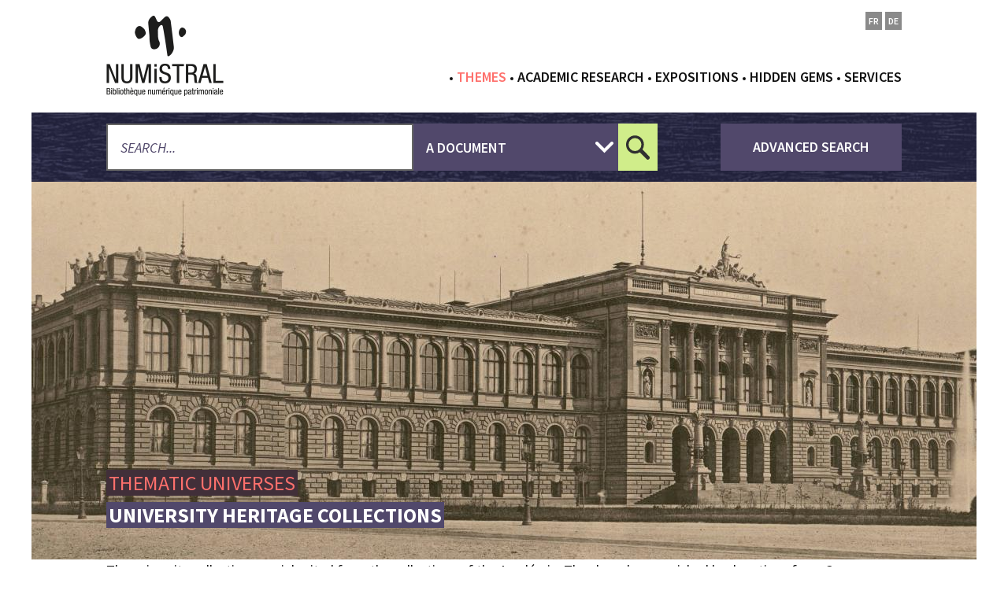

--- FILE ---
content_type: text/html; charset=UTF-8
request_url: https://www-test.numistral.fr/en/patrimoine-universitaire
body_size: 10901
content:
<!DOCTYPE html>
<html lang="en" dir="ltr" prefix="content: http://purl.org/rss/1.0/modules/content/  dc: http://purl.org/dc/terms/  foaf: http://xmlns.com/foaf/0.1/  og: http://ogp.me/ns#  rdfs: http://www.w3.org/2000/01/rdf-schema#  schema: http://schema.org/  sioc: http://rdfs.org/sioc/ns#  sioct: http://rdfs.org/sioc/types#  skos: http://www.w3.org/2004/02/skos/core#  xsd: http://www.w3.org/2001/XMLSchema# ">
  <head>
    <meta charset="utf-8" />
<link rel="canonical" href="https://www-test.numistral.fr/en/patrimoine-universitaire" />
<meta property="og:site_name" content="Numistral" />
<meta property="og:url" content="https://www-test.numistral.fr/en/patrimoine-universitaire" />
<meta property="og:title" content="University heritage collections" />
<meta property="pin:url" content="https://www-test.numistral.fr/en/patrimoine-universitaire" />
<meta name="twitter:card" content="summary" />
<meta name="twitter:title" content="University heritage collections" />
<meta name="Generator" content="Drupal 10 (https://www.drupal.org)" />
<meta name="MobileOptimized" content="width" />
<meta name="HandheldFriendly" content="true" />
<meta name="viewport" content="width=device-width, initial-scale=1.0" />
<style>div#sliding-popup, div#sliding-popup .eu-cookie-withdraw-banner, .eu-cookie-withdraw-tab {background: #3A3A3A} div#sliding-popup.eu-cookie-withdraw-wrapper { background: transparent; } #sliding-popup h1, #sliding-popup h2, #sliding-popup h3, #sliding-popup p, #sliding-popup label, #sliding-popup div, .eu-cookie-compliance-more-button, .eu-cookie-compliance-secondary-button, .eu-cookie-withdraw-tab { color: #ffffff;} .eu-cookie-withdraw-tab { border-color: #ffffff;}</style>
<link rel="icon" href="/sites/default/files/Logo%20r%C3%A9duit%20Numistral_0.PNG" type="image/png" />
<link rel="alternate" hreflang="fr" href="https://www-test.numistral.fr/fr/patrimoine-universitaire" />
<link rel="alternate" hreflang="en" href="https://www-test.numistral.fr/en/patrimoine-universitaire" />
<link rel="alternate" hreflang="de" href="https://www-test.numistral.fr/de/patrimoine-universitaire" />

    <title>University heritage collections</title>
    <link rel="stylesheet" media="all" href="/sites/default/files/css/css_EucXe2KYJ7m64HnqYLJksp_I2EIey6gFG2-aJIc9hmU.css?delta=0&amp;language=en&amp;theme=numistral&amp;include=[base64]" />
<link rel="stylesheet" media="all" href="/sites/default/files/css/css_6Qli6UUQ0d5rUV2CfRZM2op39m45RpJ5F6WSpMWqpME.css?delta=1&amp;language=en&amp;theme=numistral&amp;include=[base64]" />

    
  </head>
  <body class="path-taxonomy">
    
    <!-- Matomo -->
    <script>
      var _paq = window._paq = window._paq || [];
      /* tracker methods like "setCustomDimension" should be called before "trackPageView" */
      _paq.push(['trackPageView']);
      _paq.push(['enableLinkTracking']);
      (function() {
        var u="https://omeka.numistral.fr/stats/";
        _paq.push(['setTrackerUrl', u+'matomo.php']);
        _paq.push(['setSiteId', '2']);
        var d=document, g=d.createElement('script'), s=d.getElementsByTagName('script')[0];
        g.async=true; g.src=u+'matomo.js'; s.parentNode.insertBefore(g,s);
      })();
    </script>
    <!-- End Matomo Code -->

    <a href="#main-content" class="visually-hidden focusable skip-link">
      Skip to main content
    </a>
    
      <div class="dialog-off-canvas-main-canvas" data-off-canvas-main-canvas>
    
<div class="layout-container">

  <header role="banner">
    <div class="site-size-wrapper">
      <div id="hamburger"></div>
      <div id="header-top-left">
          <div class="region region-header-top-left">
    <div id="block-numistral-branding" class="block block-system block-system-branding-block">
  
    
        <a href="/en" rel="home" class="site-logo">
      <img src="/themes/custom/numistral/logo.svg" alt="Home" />
    </a>
        <div class="site-name">
      <a href="/en" rel="home">Numistral</a>
    </div>
    </div>

  </div>

      </div>
      <div id="header-top-right">
          <div class="region region-header-top-right">
    <div class="language-switcher-language-url block block-language block-language-blocklanguage-interface" id="block-selecteurdelangue" role="navigation">
  
    
      <ul class="links"><li hreflang="fr" data-drupal-link-system-path="taxonomy/term/12" class="fr"><a href="/fr/patrimoine-universitaire" class="language-link" hreflang="fr" data-drupal-link-system-path="taxonomy/term/12">fr</a></li><li hreflang="de" data-drupal-link-system-path="taxonomy/term/12" class="de"><a href="/de/patrimoine-universitaire" class="language-link" hreflang="de" data-drupal-link-system-path="taxonomy/term/12">de</a></li></ul>
  </div>
<nav role="navigation" aria-labelledby="block-numistral-main-menu-menu" id="block-numistral-main-menu" class="block block-menu navigation menu--main">
            
  <h2 class="visually-hidden" id="block-numistral-main-menu-menu">Navigation principale</h2>
  

        
              <ul class="menu">
                    <li class="menu-item menu-item--expanded menu-item--active-trail">
        <a href="#v/s &lt;nolink&gt;">Themes</a>
                                <ul class="menu">
                    <li class="menu-item">
        <a href="/en/archives-et-manuscrits" data-drupal-link-system-path="taxonomy/term/9">Archives and manuscripts</a>
              </li>
                <li class="menu-item">
        <a href="/en/arts-et-litterature" data-drupal-link-system-path="taxonomy/term/10">Arts and literature</a>
              </li>
                <li class="menu-item">
        <a href="/en/cartes-et-plans" data-drupal-link-system-path="taxonomy/term/4">Maps</a>
              </li>
                <li class="menu-item">
        <a href="/en/droit" data-drupal-link-system-path="taxonomy/term/11">Legal collections</a>
              </li>
                <li class="menu-item">
        <a href="/en/europe" data-drupal-link-system-path="taxonomy/term/5">Europe</a>
              </li>
                <li class="menu-item">
        <a href="/en/histoire" data-drupal-link-system-path="taxonomy/term/6">History</a>
              </li>
                <li class="menu-item">
        <a href="/en/patrimoine-de-lalsace" data-drupal-link-system-path="taxonomy/term/2">Alsatian heritage</a>
              </li>
                <li class="menu-item">
        <a href="/en/patrimoine-industriel" data-drupal-link-system-path="taxonomy/term/13">Industrial heritage</a>
              </li>
                <li class="menu-item">
        <a href="/en/presse-et-revues" data-drupal-link-system-path="taxonomy/term/3">Press and newspapers</a>
              </li>
                <li class="menu-item menu-item--active-trail">
        <a href="/en/patrimoine-universitaire" data-drupal-link-system-path="taxonomy/term/12" class="is-active" aria-current="page">University heritage collections</a>
              </li>
                <li class="menu-item">
        <a href="/en/religions" data-drupal-link-system-path="taxonomy/term/8">Religion</a>
              </li>
                <li class="menu-item">
        <a href="/en/sciences-techniques-et-medecine" data-drupal-link-system-path="taxonomy/term/7">Sciences, Technology and Medicine</a>
              </li>
        </ul>
  
              </li>
                <li class="menu-item menu-item--expanded">
        <a href="/en/numistral-et-la-recherche" data-drupal-link-system-path="node/133">Academic research</a>
                                <ul class="menu">
                    <li class="menu-item">
        <a href="/en/node/266" data-drupal-link-system-path="node/266">Thèses de l&#039;Université de Strasbourg</a>
              </li>
        </ul>
  
              </li>
                <li class="menu-item menu-item--expanded">
        <a href="#v/s &lt;nolink&gt;">Expositions</a>
                                <ul class="menu">
                    <li class="menu-item">
        <a href="https://www-test.numistral.fr/fr/node/367">Mulhouse vue d&#039;en haut</a>
              </li>
                <li class="menu-item">
        <a href="https://www-test.numistral.fr/fr/node/369">Face au nazisme</a>
              </li>
                <li class="menu-item">
        <a href="https://pau-architecture.pireneas.fr/" target="_blank">Pau - Rêves d&#039;architectes</a>
              </li>
        </ul>
  
              </li>
                <li class="menu-item">
        <a href="/en/tresors" data-drupal-link-system-path="tresors">Hidden gems</a>
              </li>
                <li class="menu-item menu-item--collapsed">
        <a href="/en/content/conditions-dutilisation" data-drupal-link-system-path="node/240">Services</a>
              </li>
        </ul>
  


  </nav>

  </div>

      </div>
      <div id="header-bottom">
          <div class="region region-header-bottom">
    <div id="block-numistralsearchblock" class="block block-numistral-search block-numistral-search-block">
  
    
      <form class="numistral-search-form" data-drupal-selector="numistral-search-form" action="/en/patrimoine-universitaire" method="post" id="numistral-search-form" accept-charset="UTF-8">
  <div class="js-form-item form-item js-form-type-textfield form-type-textfield js-form-item-keyword form-item-keyword">
      
        <input data-drupal-selector="edit-keyword" type="text" id="edit-keyword" name="keyword" value="" size="64" maxlength="64" placeholder="Search..." class="form-text" />

        </div>
<div class="js-form-item form-item js-form-type-select form-type-select js-form-item-engine form-item-engine">
      
        <select data-drupal-selector="edit-engine" id="edit-engine" name="engine" class="form-select"><option value="gmb">a document</option><option value="drupal">inside the site</option></select>
        </div>
<input data-drupal-selector="edit-submit" type="submit" id="edit-submit" name="op" value="Submit" class="button js-form-submit form-submit" />
<input autocomplete="off" data-drupal-selector="form-4ibace7zbe6jjg-swpddh29xtmsf5uoun025dj65bei" type="hidden" name="form_build_id" value="form-4iBAcE7ZbE6jJg_SWpdDh29xTMsf5uOun025dj65beI" />
<input data-drupal-selector="edit-numistral-search-form" type="hidden" name="form_id" value="numistral_search_form" />

</form>

<div class="advanced-search">
  <a href="http://www.numistral.fr/services/engine/search/advancedSearch/" target="_blank" rel="noopener">advanced search</a>
</div>

  </div>

  </div>

      </div>
    </div>
  </header>

  <main role="main" id="main-wrapper">
    <div class="site-size-wrapper clearfix" id="content-header">
        <div class="region region-content-header">
    <div data-drupal-messages-fallback class="hidden"></div>
<div class="views-element-container block block-views block-views-blocktaxonomy-term-content-header-block-1" id="block-views-block-taxonomy-term-content-header-block-1">
  
    
      <div><div class="view view-taxonomy-term-content-header view-id-taxonomy_term_content_header view-display-id-block_1 js-view-dom-id-008b83a31bb05575a3728d7ec52e9367dd1cd3b651c7cb384fd140cc337623d6">
  
    
      
      <div class="view-content">
          <div class="views-row"><div about="/en/patrimoine-universitaire" id="taxonomy-term-12" class="taxonomy-term vocabulary-univers taxonomy-term--view-mode-content-header">
  <div class="visual">
    
            <div class="field_media_image_1 field field--name-field-media-image-1 field--type-entity-reference field--label-hidden field__item"><article class="media media--type-image media--view-mode-image-1200x480">
  
          
  <div class="field_media_image field field--name-field-media-image field--type-image field--label-visually_hidden">
    <div class="label field__label visually-hidden">Image</div>
              <div class="field__item">  <img loading="lazy" src="/sites/default/files/styles/1200x480_crop_scale/public/2018-12/univers_patrimoineuniversitaire_bandeau_unistra_Xx521.jpg?itok=m60YDppo" width="1200" height="480" alt="palais universitaire" typeof="foaf:Image" class="image-style-_200x480-crop-scale" />


</div>
          </div>

      </article>
</div>
      
      </div>
  <div class="content-infos">
    <div class="content-infos-top">
      <div class="surtitle">thematic universes</div>
      <h1>
            <div class="name field field--name-name field--type-string field--label-hidden field__item">University heritage collections</div>
      </h1>
    </div>
    <div class="content">
      
    </div>
  </div>

</div>
</div>

    </div>
  
          </div>
</div>

  </div>

  </div>

    </div>

    <div id="content-wrapper"  class="layout-container site-size-wrapper">
      <div id="content">
        <a id="main-content" tabindex="-1"></a>          <div class="region region-content">
    <div id="block-numistral-content" class="block block-system block-system-main-block">
  
    
      <div about="/en/patrimoine-universitaire" id="taxonomy-term-12" class="taxonomy-term vocabulary-univers taxonomy-term--view-mode-full">
  
    
  <div class="content">
    
      <div class="field_paragraph_m1 field field--name-field-paragraph-m1 field--type-entity-reference-revisions field--label-hidden field__items">
              <div class="field__item">  <div class="paragraph rich_text view_mode_default paragraph--type--rich-text paragraph--view-mode--default">
          
            <div class="field_text_long_1 clearfix text-formatted field field--name-field-text-long-1 field--type-text-long field--label-hidden field__item"><p>The university collections are inherited from the collections of the Académie. They have been enriched by donations from German libraries after 1870, purchases made by the National and University Library, and documents gathered in the institutes that developed within the University thanks to internationally renowned professors. These collections are considerable and largely unpublished.</p>

<p>Some of these documents are intrinsically linked to the history of Alsatian universities and the various courses taught there: <a href="https://docnum.unistra.fr/digital/collection/coll17/id/4519">inauguration celebrations for the German and then French&nbsp;universities</a>, medical dissertations defended in the 19th century, <a href="https://docnum.unistra.fr/digital/collection/coll5/id/1517">original plans of the Palais&nbsp;universitaire by its architect</a>, inauguration speeches given at the opening of various chairs, as&nbsp;well as <a href="https://docnum.unistra.fr/digital/collection/coll16/id/537">a guide to the famous university archaeological museum</a>, testimonies from Strasbourg&nbsp;academics <a href="https://docnum.unistra.fr/digital/collection/coll17/id/1995">interned in the concentration camps</a>, archives and notebooks of archaeologists, etc.</p>
</div>
      
      </div>
</div>
          </div>
  
  <div id="univers-collection-block">
    <div class="title">
      <h2>the collections</h2>
    </div>
          <div class="list tuile">
        <ul>
                      <li data-nid="266">
<article data-history-node-id="266" lang="fr" about="/fr/theses-de-luniversite-de-strasbourg" class="node collection view_mode_tuile node--type-collection node--promoted node--view-mode-tuile">

  <div class="node__content">
    
      <div class="field_media_image_2 field field--name-field-media-image-2 field--type-entity-reference field--label-hidden field__items">
              <div class="field__item"><article class="media media--type-image media--view-mode-image-original">
  
          
  <div class="field_media_image field field--name-field-media-image field--type-image field--label-visually_hidden">
    <div class="label field__label visually-hidden">Image</div>
              <div class="field__item">  <img loading="lazy" src="/sites/default/files/2020-02/default.jpg" width="730" height="1080" alt="Page de titre d&#039;une thèse" typeof="foaf:Image" />

</div>
          </div>

      </article>
</div>
          </div>
  
  </div>
  <h3><span class="title field field--name-title field--type-string field--label-hidden">Thèses de l&#039;Université de Strasbourg</span>
</h3>

</article>
</li>
                      <li data-nid="183">
<article data-history-node-id="183" lang="fr" about="/fr/mathematiques" class="node collection view_mode_tuile node--type-collection node--promoted node--view-mode-tuile">

  <div class="node__content">
    
      <div class="field_media_image_2 field field--name-field-media-image-2 field--type-entity-reference field--label-hidden field__items">
              <div class="field__item"><article class="media media--type-image media--view-mode-image-original">
  
          
  <div class="field_media_image field field--name-field-media-image field--type-image field--label-visually_hidden">
    <div class="label field__label visually-hidden">Image</div>
              <div class="field__item">  <img loading="lazy" src="/sites/default/files/2019-01/miniature_collection_mathematiques_bandeau_unistra_H33656.jpg" width="400" height="400" alt="Traité de la construction et des principaux usages des instrumens de mathématique" typeof="foaf:Image" />

</div>
          </div>

      </article>
</div>
          </div>
  
  </div>
  <h3><span class="title field field--name-title field--type-string field--label-hidden">Mathématiques</span>
</h3>

</article>
</li>
                      <li data-nid="109">
<article data-history-node-id="109" lang="fr" about="/fr/sciences-de-la-terre-et-de-lunivers" class="node collection view_mode_tuile node--type-collection node--promoted node--view-mode-tuile">

  <div class="node__content">
    
      <div class="field_media_image_2 field field--name-field-media-image-2 field--type-entity-reference field--label-hidden field__items">
              <div class="field__item"><article class="media media--type-image media--view-mode-image-original">
  
          
  <div class="field_media_image field field--name-field-media-image field--type-image field--label-visually_hidden">
    <div class="label field__label visually-hidden">Image</div>
              <div class="field__item">  <img loading="lazy" src="/sites/default/files/2018-12/miniature_collection_sciencesterre_bandeau_unistra_H122_1.jpg" width="400" height="400" alt="Représentation de la Terre et le Zodiaque dans une scène allégorique, une des planches colorées de l&#039;atlas céleste de Cellarius" typeof="foaf:Image" />

</div>
          </div>

      </article>
</div>
          </div>
  
  </div>
  <h3><span class="title field field--name-title field--type-string field--label-hidden">Sciences de la Terre et de l&#039;univers</span>
</h3>

</article>
</li>
                      <li data-nid="184">
<article data-history-node-id="184" lang="fr" about="/fr/medecine" class="node collection view_mode_tuile node--type-collection node--promoted node--view-mode-tuile">

  <div class="node__content">
    
      <div class="field_media_image_2 field field--name-field-media-image-2 field--type-entity-reference field--label-hidden field__items">
              <div class="field__item"><article class="media media--type-image media--view-mode-image-original">
  
          
  <div class="field_media_image field field--name-field-media-image field--type-image field--label-visually_hidden">
    <div class="label field__label visually-hidden">Image</div>
              <div class="field__item">  <img loading="lazy" src="/sites/default/files/2019-01/miniature_collection_medecine_bandeau_unistra_J10860.jpg" width="400" height="400" alt="Opera omnia anatomica &amp; physiologica" typeof="foaf:Image" />

</div>
          </div>

      </article>
</div>
          </div>
  
  </div>
  <h3><span class="title field field--name-title field--type-string field--label-hidden">Médecine</span>
</h3>

</article>
</li>
                      <li data-nid="180">
<article data-history-node-id="180" lang="fr" about="/fr/histoire-de-lalsace-et-de-luniversite-de-strasbourg" class="node collection view_mode_tuile node--type-collection node--promoted node--view-mode-tuile">

  <div class="node__content">
    
      <div class="field_media_image_2 field field--name-field-media-image-2 field--type-entity-reference field--label-hidden field__items">
              <div class="field__item"><article class="media media--type-image media--view-mode-image-original">
  
          
  <div class="field_media_image field field--name-field-media-image field--type-image field--label-visually_hidden">
    <div class="label field__label visually-hidden">Image</div>
              <div class="field__item">  <img loading="lazy" src="/sites/default/files/2019-01/miniature_collection_histoirealsace_bandeau_unistra_Zdoc20.jpg" width="400" height="400" alt="Das alteste teutsche so wol allgemeine als insonderheit elsassische und strassburgische Chronicke" typeof="foaf:Image" />

</div>
          </div>

      </article>
</div>
          </div>
  
  </div>
  <h3><span class="title field field--name-title field--type-string field--label-hidden">Histoire de l&#039;Alsace et de l&#039;Université de Strasbourg</span>
</h3>

</article>
</li>
                      <li data-nid="220">
<article data-history-node-id="220" lang="fr" about="/fr/sciences-juridiques" class="node collection view_mode_tuile node--type-collection node--promoted node--view-mode-tuile">

  <div class="node__content">
    
      <div class="field_media_image_2 field field--name-field-media-image-2 field--type-entity-reference field--label-hidden field__items">
              <div class="field__item"><article class="media media--type-image media--view-mode-image-original">
  
          
  <div class="field_media_image field field--name-field-media-image field--type-image field--label-visually_hidden">
    <div class="label field__label visually-hidden">Image</div>
              <div class="field__item">  <img loading="lazy" src="/sites/default/files/2019-03/miniature_collection_sciencesjuridiques_bandeau_unistra_04-XVI-008.jpg" width="670" height="670" alt="Praxis rerum criminalium, Damhouder" typeof="foaf:Image" />

</div>
          </div>

      </article>
</div>
          </div>
  
  </div>
  <h3><span class="title field field--name-title field--type-string field--label-hidden">Sciences juridiques</span>
</h3>

</article>
</li>
                      <li data-nid="128">
<article data-history-node-id="128" lang="fr" about="/fr/plaques-de-projection-de-linstitut-dhistoire-de-lart" class="node collection view_mode_tuile node--type-collection node--promoted node--view-mode-tuile">

  <div class="node__content">
    
      <div class="field_media_image_2 field field--name-field-media-image-2 field--type-entity-reference field--label-hidden field__items">
              <div class="field__item"><article class="media media--type-image media--view-mode-image-original">
  
          
  <div class="field_media_image field field--name-field-media-image field--type-image field--label-visually_hidden">
    <div class="label field__label visually-hidden">Image</div>
              <div class="field__item">  <img loading="lazy" src="/sites/default/files/2018-12/miniature_collection_plaquesverrehistoirearts_bandeau_unistra_PLHA00001.jpg" width="400" height="400" alt="Abel, Josef, Portrait de Maria Theresia Josepha von Fries avec ses enfants les plus âgés, 1811, Nuremberg, Germanisches Nationalmuseum" typeof="foaf:Image" />

</div>
          </div>

      </article>
</div>
          </div>
  
  </div>
  <h3><span class="title field field--name-title field--type-string field--label-hidden">Plaques de projection de l&#039;Institut d&#039;histoire de l&#039;art</span>
</h3>

</article>
</li>
                      <li data-nid="186">
<article data-history-node-id="186" lang="fr" about="/fr/musicologie" class="node collection view_mode_tuile node--type-collection node--promoted node--view-mode-tuile">

  <div class="node__content">
    
      <div class="field_media_image_2 field field--name-field-media-image-2 field--type-entity-reference field--label-hidden field__items">
              <div class="field__item"><article class="media media--type-image media--view-mode-image-original">
  
          
  <div class="field_media_image field field--name-field-media-image field--type-image field--label-visually_hidden">
    <div class="label field__label visually-hidden">Image</div>
              <div class="field__item">  <img loading="lazy" src="/sites/default/files/2019-01/miniature_collection_musicologie_bandeau_unistra_P10.jpg" width="400" height="400" alt="L&#039;amante di tutte, oder Die ungebetenen Gäste" typeof="foaf:Image" />

</div>
          </div>

      </article>
</div>
          </div>
  
  </div>
  <h3><span class="title field field--name-title field--type-string field--label-hidden">Musicologie</span>
</h3>

</article>
</li>
                  </ul>
      </div>
              <div class="list teaser">
        <ul>
                      <li data-nid="266">
<article data-history-node-id="266" lang="fr" about="/fr/theses-de-luniversite-de-strasbourg" class="node collection view_mode_teaser node--type-collection node--promoted node--view-mode-teaser">

  <div class="visual">
    
      <div class="field_media_image_2 field field--name-field-media-image-2 field--type-entity-reference field--label-hidden field__items">
              <div class="field__item"><article class="media media--type-image media--view-mode-image-original">
  
          
  <div class="field_media_image field field--name-field-media-image field--type-image field--label-visually_hidden">
    <div class="label field__label visually-hidden">Image</div>
              <div class="field__item">  <img loading="lazy" src="/sites/default/files/2020-02/default.jpg" width="730" height="1080" alt="Page de titre d&#039;une thèse" typeof="foaf:Image" />

</div>
          </div>

      </article>
</div>
          </div>
  
  </div>

  <div class="details">
    <div class="title">
      <h3><span class="title field field--name-title field--type-string field--label-hidden">Thèses de l&#039;Université de Strasbourg</span>
</h3>
      <span class="cross">x</span>
    </div>
    <div class="node__content">
      
            <div class="field_texte_1 field field--name-field-texte-1 field--type-string-long field--label-hidden field__item">La numérisation des thèses anciennes soutenues à l&#039;Université de Strasbourg est en cours.<br />
Le corpus va s&#039;étendre avec la mise en ligne de toutes les thèses jusqu&#039;en 1939 (inclus) dans la mesure où elles sont libres de droit. </div>
      
    </div>
    <div class="more-link">
      <a href="/fr/theses-de-luniversite-de-strasbourg">explore</a>
    </div>
  </div>

</article>
</li>
                      <li data-nid="183">
<article data-history-node-id="183" lang="fr" about="/fr/mathematiques" class="node collection view_mode_teaser node--type-collection node--promoted node--view-mode-teaser">

  <div class="visual">
    
      <div class="field_media_image_2 field field--name-field-media-image-2 field--type-entity-reference field--label-hidden field__items">
              <div class="field__item"><article class="media media--type-image media--view-mode-image-original">
  
          
  <div class="field_media_image field field--name-field-media-image field--type-image field--label-visually_hidden">
    <div class="label field__label visually-hidden">Image</div>
              <div class="field__item">  <img loading="lazy" src="/sites/default/files/2019-01/miniature_collection_mathematiques_bandeau_unistra_H33656.jpg" width="400" height="400" alt="Traité de la construction et des principaux usages des instrumens de mathématique" typeof="foaf:Image" />

</div>
          </div>

      </article>
</div>
          </div>
  
  </div>

  <div class="details">
    <div class="title">
      <h3><span class="title field field--name-title field--type-string field--label-hidden">Mathématiques</span>
</h3>
      <span class="cross">x</span>
    </div>
    <div class="node__content">
      
            <div class="field_texte_1 field field--name-field-texte-1 field--type-string-long field--label-hidden field__item">Le fonds ancien de mathématiques conservé par l’Université de Strasbourg s’élève à plus de 5000 titres consacrés tant à l’histoire générale des mathématiques qu’aux différentes spécialités de la discipline avec une légère prédominance de l’arithmétique.</div>
      
    </div>
    <div class="more-link">
      <a href="/fr/mathematiques">explore</a>
    </div>
  </div>

</article>
</li>
                      <li data-nid="109">
<article data-history-node-id="109" lang="fr" about="/fr/sciences-de-la-terre-et-de-lunivers" class="node collection view_mode_teaser node--type-collection node--promoted node--view-mode-teaser">

  <div class="visual">
    
      <div class="field_media_image_2 field field--name-field-media-image-2 field--type-entity-reference field--label-hidden field__items">
              <div class="field__item"><article class="media media--type-image media--view-mode-image-original">
  
          
  <div class="field_media_image field field--name-field-media-image field--type-image field--label-visually_hidden">
    <div class="label field__label visually-hidden">Image</div>
              <div class="field__item">  <img loading="lazy" src="/sites/default/files/2018-12/miniature_collection_sciencesterre_bandeau_unistra_H122_1.jpg" width="400" height="400" alt="Représentation de la Terre et le Zodiaque dans une scène allégorique, une des planches colorées de l&#039;atlas céleste de Cellarius" typeof="foaf:Image" />

</div>
          </div>

      </article>
</div>
          </div>
  
  </div>

  <div class="details">
    <div class="title">
      <h3><span class="title field field--name-title field--type-string field--label-hidden">Sciences de la Terre et de l&#039;univers</span>
</h3>
      <span class="cross">x</span>
    </div>
    <div class="node__content">
      
            <div class="field_texte_1 field field--name-field-texte-1 field--type-string-long field--label-hidden field__item">Les sciences de la Terre et de l’univers ont une longue tradition d’excellence à Strasbourg. Le premier enseignement de géologie fut donné à l’université en 1830 par Philippe-Louis Voltz (1785-1840). Après 1870, un institut des sciences de la Terre fut créé au sein de l’université impériale de Strasbourg, avec deux composantes, la géologie et la paléontologie d’une part, animée par Ernst Wilhelm Benecke (1838-1917), la minéralogie et la pétrographie d’autre part, dont le titulaire de la chaire fut Paul Groth (1843-1927). Une station centrale de sismologie fut également créée en 1900 par Georg Gerland (1833-1919), fondateur en 1887 du premier journal de géophysique, Beiträge zur Geophysik.<br />
</div>
      
    </div>
    <div class="more-link">
      <a href="/fr/sciences-de-la-terre-et-de-lunivers">explore</a>
    </div>
  </div>

</article>
</li>
                      <li data-nid="184">
<article data-history-node-id="184" lang="fr" about="/fr/medecine" class="node collection view_mode_teaser node--type-collection node--promoted node--view-mode-teaser">

  <div class="visual">
    
      <div class="field_media_image_2 field field--name-field-media-image-2 field--type-entity-reference field--label-hidden field__items">
              <div class="field__item"><article class="media media--type-image media--view-mode-image-original">
  
          
  <div class="field_media_image field field--name-field-media-image field--type-image field--label-visually_hidden">
    <div class="label field__label visually-hidden">Image</div>
              <div class="field__item">  <img loading="lazy" src="/sites/default/files/2019-01/miniature_collection_medecine_bandeau_unistra_J10860.jpg" width="400" height="400" alt="Opera omnia anatomica &amp; physiologica" typeof="foaf:Image" />

</div>
          </div>

      </article>
</div>
          </div>
  
  </div>

  <div class="details">
    <div class="title">
      <h3><span class="title field field--name-title field--type-string field--label-hidden">Médecine</span>
</h3>
      <span class="cross">x</span>
    </div>
    <div class="node__content">
      
            <div class="field_texte_1 field field--name-field-texte-1 field--type-string-long field--label-hidden field__item">La bibliothèque de médecine et d&#039;odontologie de l&#039;Université de Strasbourg conserve un fonds ancien de plus de 30 000 titres de monographies, dont 4 800 environ antérieurs à 1811. Les ouvrages numérisés ont été sélectionnés pour leur rareté ou leur origine strasbourgeoise.</div>
      
    </div>
    <div class="more-link">
      <a href="/fr/medecine">explore</a>
    </div>
  </div>

</article>
</li>
                      <li data-nid="180">
<article data-history-node-id="180" lang="fr" about="/fr/histoire-de-lalsace-et-de-luniversite-de-strasbourg" class="node collection view_mode_teaser node--type-collection node--promoted node--view-mode-teaser">

  <div class="visual">
    
      <div class="field_media_image_2 field field--name-field-media-image-2 field--type-entity-reference field--label-hidden field__items">
              <div class="field__item"><article class="media media--type-image media--view-mode-image-original">
  
          
  <div class="field_media_image field field--name-field-media-image field--type-image field--label-visually_hidden">
    <div class="label field__label visually-hidden">Image</div>
              <div class="field__item">  <img loading="lazy" src="/sites/default/files/2019-01/miniature_collection_histoirealsace_bandeau_unistra_Zdoc20.jpg" width="400" height="400" alt="Das alteste teutsche so wol allgemeine als insonderheit elsassische und strassburgische Chronicke" typeof="foaf:Image" />

</div>
          </div>

      </article>
</div>
          </div>
  
  </div>

  <div class="details">
    <div class="title">
      <h3><span class="title field field--name-title field--type-string field--label-hidden">Histoire de l&#039;Alsace et de l&#039;Université de Strasbourg</span>
</h3>
      <span class="cross">x</span>
    </div>
    <div class="node__content">
      
            <div class="field_texte_1 field field--name-field-texte-1 field--type-string-long field--label-hidden field__item">Les bibliothèques spécialisées nées dans le sillage de l&#039;Université impériale de Strasbourg après 1872 font partie intégrante d&#039;un dispositif pédagogique d&#039;excellence visant autant à procurer aux étudiants et à leurs professeurs des instruments indispensables à leurs recherches qu&#039;à affirmer également la prééminence  de l&#039;enseignement supérieur de l&#039;Empire face à une France jugée alors décadente. </div>
      
    </div>
    <div class="more-link">
      <a href="/fr/histoire-de-lalsace-et-de-luniversite-de-strasbourg">explore</a>
    </div>
  </div>

</article>
</li>
                      <li data-nid="220">
<article data-history-node-id="220" lang="fr" about="/fr/sciences-juridiques" class="node collection view_mode_teaser node--type-collection node--promoted node--view-mode-teaser">

  <div class="visual">
    
      <div class="field_media_image_2 field field--name-field-media-image-2 field--type-entity-reference field--label-hidden field__items">
              <div class="field__item"><article class="media media--type-image media--view-mode-image-original">
  
          
  <div class="field_media_image field field--name-field-media-image field--type-image field--label-visually_hidden">
    <div class="label field__label visually-hidden">Image</div>
              <div class="field__item">  <img loading="lazy" src="/sites/default/files/2019-03/miniature_collection_sciencesjuridiques_bandeau_unistra_04-XVI-008.jpg" width="670" height="670" alt="Praxis rerum criminalium, Damhouder" typeof="foaf:Image" />

</div>
          </div>

      </article>
</div>
          </div>
  
  </div>

  <div class="details">
    <div class="title">
      <h3><span class="title field field--name-title field--type-string field--label-hidden">Sciences juridiques</span>
</h3>
      <span class="cross">x</span>
    </div>
    <div class="node__content">
      
            <div class="field_texte_1 field field--name-field-texte-1 field--type-string-long field--label-hidden field__item">Les collections juridiques conservées par les bibliothèques de l’Université de Strasbourg et la Bibliothèque nationale et universitaire se font écho dans leur richesse et leur contenu.</div>
      
    </div>
    <div class="more-link">
      <a href="/fr/sciences-juridiques">explore</a>
    </div>
  </div>

</article>
</li>
                      <li data-nid="128">
<article data-history-node-id="128" lang="fr" about="/fr/plaques-de-projection-de-linstitut-dhistoire-de-lart" class="node collection view_mode_teaser node--type-collection node--promoted node--view-mode-teaser">

  <div class="visual">
    
      <div class="field_media_image_2 field field--name-field-media-image-2 field--type-entity-reference field--label-hidden field__items">
              <div class="field__item"><article class="media media--type-image media--view-mode-image-original">
  
          
  <div class="field_media_image field field--name-field-media-image field--type-image field--label-visually_hidden">
    <div class="label field__label visually-hidden">Image</div>
              <div class="field__item">  <img loading="lazy" src="/sites/default/files/2018-12/miniature_collection_plaquesverrehistoirearts_bandeau_unistra_PLHA00001.jpg" width="400" height="400" alt="Abel, Josef, Portrait de Maria Theresia Josepha von Fries avec ses enfants les plus âgés, 1811, Nuremberg, Germanisches Nationalmuseum" typeof="foaf:Image" />

</div>
          </div>

      </article>
</div>
          </div>
  
  </div>

  <div class="details">
    <div class="title">
      <h3><span class="title field field--name-title field--type-string field--label-hidden">Plaques de projection de l&#039;Institut d&#039;histoire de l&#039;art</span>
</h3>
      <span class="cross">x</span>
    </div>
    <div class="node__content">
      
            <div class="field_texte_1 field field--name-field-texte-1 field--type-string-long field--label-hidden field__item">La collection pédagogique de l’Institut d’Histoire de l’art de l’Université de Strasbourg est constituée, entre autres, d’environ 25 000 plaques de projection, acquises à partir du tournant des 19e et 20e siècles grâce à un budget important, les autorités allemandes voulant faire de Strasbourg une université de pointe grâce à l’utilisation de nouvelles technologies. Cette collection est aujourd’hui l’une des plus riches parmi celles des universités françaises.</div>
      
    </div>
    <div class="more-link">
      <a href="/fr/plaques-de-projection-de-linstitut-dhistoire-de-lart">explore</a>
    </div>
  </div>

</article>
</li>
                      <li data-nid="186">
<article data-history-node-id="186" lang="fr" about="/fr/musicologie" class="node collection view_mode_teaser node--type-collection node--promoted node--view-mode-teaser">

  <div class="visual">
    
      <div class="field_media_image_2 field field--name-field-media-image-2 field--type-entity-reference field--label-hidden field__items">
              <div class="field__item"><article class="media media--type-image media--view-mode-image-original">
  
          
  <div class="field_media_image field field--name-field-media-image field--type-image field--label-visually_hidden">
    <div class="label field__label visually-hidden">Image</div>
              <div class="field__item">  <img loading="lazy" src="/sites/default/files/2019-01/miniature_collection_musicologie_bandeau_unistra_P10.jpg" width="400" height="400" alt="L&#039;amante di tutte, oder Die ungebetenen Gäste" typeof="foaf:Image" />

</div>
          </div>

      </article>
</div>
          </div>
  
  </div>

  <div class="details">
    <div class="title">
      <h3><span class="title field field--name-title field--type-string field--label-hidden">Musicologie</span>
</h3>
      <span class="cross">x</span>
    </div>
    <div class="node__content">
      
            <div class="field_texte_1 field field--name-field-texte-1 field--type-string-long field--label-hidden field__item">Le fonds ancien antérieur à 1918 est composé d&#039;environ 1 300 ouvrages et de 805 partitions.  La collection d&#039;ouvrages est particulièrement bien pourvue en traités historiques et théoriques relatifs aux musiques médiévale et religieuse, longtemps domaines d&#039;excellence de la musicologie strasbourgeoise. Un ensemble d&#039;ouvrages théoriques – traités sur le chant religieux, cours de contrepoint, réflexions pratiques, traités d&#039;instrumentation – allemands, français et italiens constitue par ailleurs une source de premier ordre pour l&#039;histoire de l&#039;enseignement musical depuis le 17e siècle. Une centaine d&#039;ouvrages a déjà été numérisée.</div>
      
    </div>
    <div class="more-link">
      <a href="/fr/musicologie">explore</a>
    </div>
  </div>

</article>
</li>
                  </ul>
      </div>
      </div>

  <div id="other-univers-block">
    <div class="title">
      <h2>discover other univers</h2>
    </div>
    <div class="univers list">
      <div about="/en/religions" id="taxonomy-term-8" class="taxonomy-term vocabulary-univers taxonomy-term--view-mode-teaser">
  <a href="/en/religions">
    <div class="content">
      <div class="visual">
        
            <div class="field_media_image_2 field field--name-field-media-image-2 field--type-entity-reference field--label-hidden field__item"><article class="media media--type-image media--view-mode-image-original">
  
          
  <div class="field_media_image field field--name-field-media-image field--type-image field--label-visually_hidden">
    <div class="label field__label visually-hidden">Image</div>
              <div class="field__item">  <img loading="lazy" src="/sites/default/files/2018-12/miniature_univers_religions_bandeau_bnu_MS2929.jpg" width="400" height="400" alt="manuscrit Suso" typeof="foaf:Image" />

</div>
          </div>

      </article>
</div>
      
      </div>
      <div class="title">
        <h3>
            <div class="name field field--name-name field--type-string field--label-hidden field__item">Religion</div>
      </h3>
      </div>
    </div>
  </a>
</div>
<div about="/en/droit" id="taxonomy-term-11" class="taxonomy-term vocabulary-univers taxonomy-term--view-mode-teaser">
  <a href="/en/droit">
    <div class="content">
      <div class="visual">
        
            <div class="field_media_image_2 field field--name-field-media-image-2 field--type-entity-reference field--label-hidden field__item"><article class="media media--type-image media--view-mode-image-original">
  
          
  <div class="field_media_image field field--name-field-media-image field--type-image field--label-visually_hidden">
    <div class="label field__label visually-hidden">Image</div>
              <div class="field__item">  <img loading="lazy" src="/sites/default/files/2018-12/miniature_univers_droit_bandeau_unistra_04-XVI-008.jpg" width="300" height="300" alt="damhouder" typeof="foaf:Image" />

</div>
          </div>

      </article>
</div>
      
      </div>
      <div class="title">
        <h3>
            <div class="name field field--name-name field--type-string field--label-hidden field__item">Legal Collections</div>
      </h3>
      </div>
    </div>
  </a>
</div>
<div about="/en/patrimoine-industriel" id="taxonomy-term-13" class="taxonomy-term vocabulary-univers taxonomy-term--view-mode-teaser">
  <a href="/en/patrimoine-industriel">
    <div class="content">
      <div class="visual">
        
            <div class="field_media_image_2 field field--name-field-media-image-2 field--type-entity-reference field--label-hidden field__item"><article class="media media--type-image media--view-mode-image-original">
  
          
  <div class="field_media_image field field--name-field-media-image field--type-image field--label-visually_hidden">
    <div class="label field__label visually-hidden">Image</div>
              <div class="field__item">  <img loading="lazy" src="/sites/default/files/2018-12/miniature_univers_patrimoineindustriel_bandeau_uha_BX243.jpg" width="400" height="400" alt="manufactures du haut-rhin" typeof="foaf:Image" />

</div>
          </div>

      </article>
</div>
      
      </div>
      <div class="title">
        <h3>
            <div class="name field field--name-name field--type-string field--label-hidden field__item">Industrial heritage</div>
      </h3>
      </div>
    </div>
  </a>
</div>
<div about="/en/patrimoine-de-lalsace" id="taxonomy-term-2" class="taxonomy-term vocabulary-univers taxonomy-term--view-mode-teaser">
  <a href="/en/patrimoine-de-lalsace">
    <div class="content">
      <div class="visual">
        
            <div class="field_media_image_2 field field--name-field-media-image-2 field--type-entity-reference field--label-hidden field__item"><article class="media media--type-image media--view-mode-image-original">
  
          
  <div class="field_media_image field field--name-field-media-image field--type-image field--label-visually_hidden">
    <div class="label field__label visually-hidden">Image</div>
              <div class="field__item">  <img loading="lazy" src="/sites/default/files/2018-12/miniature_univers_patrimoinedelalsace_bandeau_bnu_MCARTE10004.jpg" width="400" height="400" alt="Logo Aslatia inferior" typeof="foaf:Image" />

</div>
          </div>

      </article>
</div>
      
      </div>
      <div class="title">
        <h3>
            <div class="name field field--name-name field--type-string field--label-hidden field__item">Alsatian Heritage</div>
      </h3>
      </div>
    </div>
  </a>
</div>

    </div>
  </div>

  </div>
</div>

  </div>

  </div>

      </div>
    </div>
  </main>

  <footer role="contentinfo">
    <div class="site-size-wrapper">
      <div class="footer-top">
        <div class="footer-left">
            <div class="region region-footer-left">
    <nav role="navigation" aria-labelledby="block-partenairesprincipaux-menu" id="block-partenairesprincipaux" class="block block-menu navigation menu--main-partners">
      
  <h2 id="block-partenairesprincipaux-menu">Numistral bénéficie du soutien de ses partenaires</h2>
  

        
<ul class="menu menu-level-0">
            
      <li class="menu-item">
                                  <a href="/en/node/168" target="">
            
  
  <div class="menu_link_content menu-link-contentmain-partners view-mode-default menu-dropdown menu-dropdown-0 menu-type-default">
              
            <div class="field_image_1 field field--name-field-image-1 field--type-image field--label-hidden field__item">  <img loading="lazy" src="/sites/default/files/2020-01/LOGO-BNU-BLANC.png" width="947" height="560" alt="logo-bnu" typeof="foaf:Image" />

</div>
      
      </div>



          </a>
              </li>
                
      <li class="menu-item">
                                  <a href="https://www.numistral.fr/fr/bibliotheque-municipale-classee-de-mulhouse" target="">
            
  
  <div class="menu_link_content menu-link-contentmain-partners view-mode-default menu-dropdown menu-dropdown-0 menu-type-default">
              
            <div class="field_image_1 field field--name-field-image-1 field--type-image field--label-hidden field__item">  <img loading="lazy" src="/sites/default/files/2023-02/LogoMulhouse2022_ssBaseline_BLANC.png" width="2000" height="794" alt="logo-mulhouse" typeof="foaf:Image" />

</div>
      
      </div>



          </a>
              </li>
                
      <li class="menu-item">
                                  <a href="/en/node/190" target="">
            
  
  <div class="menu_link_content menu-link-contentmain-partners view-mode-default menu-dropdown menu-dropdown-0 menu-type-default">
              
            <div class="field_image_1 field field--name-field-image-1 field--type-image field--label-hidden field__item">  <img loading="lazy" src="/sites/default/files/2018-11/Logo-Uha-blanc.png" width="3026" height="665" alt="Logo UHA" typeof="foaf:Image" />

</div>
      
      </div>



          </a>
              </li>
                
      <li class="menu-item">
                                  <a href="/en/node/14" target="">
            
  
  <div class="menu_link_content menu-link-contentmain-partners view-mode-default menu-dropdown menu-dropdown-0 menu-type-default">
              
            <div class="field_image_1 field field--name-field-image-1 field--type-image field--label-hidden field__item">  <img loading="lazy" src="/sites/default/files/2018-10/signature_unistra_fond_transparent.png" width="600" height="261" alt="université strasbourg" typeof="foaf:Image" />

</div>
      
      </div>



          </a>
              </li>
      </ul>

  </nav>
<nav role="navigation" aria-labelledby="block-partenairessecondaires-menu" id="block-partenairessecondaires" class="block block-menu navigation menu--secondary-partners">
      
  <h2 id="block-partenairessecondaires-menu">Numistral bénéficie du soutien de ses partenaires</h2>
  

        
<ul class="menu menu-level-0">
            
      <li class="menu-item">
                                  <a href="/en/node/171" target="">
            
  
  <div class="menu_link_content menu-link-contentsecondary-partners view-mode-default menu-dropdown menu-dropdown-0 menu-type-default">
              
            <div class="field_image_1 field field--name-field-image-1 field--type-image field--label-hidden field__item">  <img loading="lazy" src="/sites/default/files/2023-11/Minist%C3%A8re_de_l%27Enseignement_Sup%C3%A9rieur_et_de_la_Recherche_2.png" width="4000" height="2938" alt="logo ministère" typeof="foaf:Image" />

</div>
      
      </div>



          </a>
              </li>
                
      <li class="menu-item">
                                  <a href="/en/node/173" target="">
            
  
  <div class="menu_link_content menu-link-contentsecondary-partners view-mode-default menu-dropdown menu-dropdown-0 menu-type-default">
              
            <div class="field_image_1 field field--name-field-image-1 field--type-image field--label-hidden field__item">  <img loading="lazy" src="/sites/default/files/2018-10/Logo_BnF_grey.png" width="962" height="510" alt="logo bnf" typeof="foaf:Image" />

</div>
      
      </div>



          </a>
              </li>
                
      <li class="menu-item">
                                  <a href="/en/node/170" target="">
            
  
  <div class="menu_link_content menu-link-contentsecondary-partners view-mode-default menu-dropdown menu-dropdown-0 menu-type-default">
              
            <div class="field_image_1 field field--name-field-image-1 field--type-image field--label-hidden field__item">  <img loading="lazy" src="/sites/default/files/2023-11/LOGO_Horizontal_Noir_0.jpg" width="1305" height="438" alt="Grand Est" typeof="foaf:Image" />

</div>
      
      </div>



          </a>
              </li>
                
      <li class="menu-item">
                                  <a href="/en/node/170" target="">
            
  
  <div class="menu_link_content menu-link-contentsecondary-partners view-mode-default menu-dropdown menu-dropdown-0 menu-type-default">
              
            <div class="field_image_1 field field--name-field-image-1 field--type-image field--label-hidden field__item">  <img loading="lazy" src="/sites/default/files/2018-12/FEDER.jpg" width="153" height="120" alt="logo FEDER" typeof="foaf:Image" />

</div>
      
      </div>



          </a>
              </li>
      </ul>

  </nav>

  </div>

        </div>
        <div class="footer-central">
            <div class="region region-footer-central">
    <nav role="navigation" aria-labelledby="block-boutons-menu" id="block-boutons" class="block block-menu navigation menu--buttons">
            
  <h2 class="visually-hidden" id="block-boutons-menu">Boutons</h2>
  

        
              <ul class="menu">
                    <li class="menu-item">
        <a href="https://www-test.numistral.fr/fr/content/conditions-dutilisation">Use our content</a>
              </li>
                <li class="menu-item">
        <a href="/en/numistral-and-your-data" data-drupal-link-system-path="node/73">About us</a>
              </li>
                <li class="menu-item">
        <a href="/en/contact" data-drupal-link-system-path="webform/contact">Contact us</a>
              </li>
        </ul>
  


  </nav>
<nav role="navigation" aria-labelledby="block-liensannexes-menu" id="block-liensannexes" class="block block-menu navigation menu--footer">
            
  <h2 class="visually-hidden" id="block-liensannexes-menu">Liens annexes</h2>
  

        

  <ul data-region="footer_central" class="menu menu-level-0">
                  
        <li class="menu-item">
          <a href="https://design.numerique.gouv.fr/accessibilite-numerique/cadre-legal/" title="Accessibilité : non conforme">Accessibilité : non conforme</a>
                                
  
  <div class="menu_link_content menu-link-contentfooter view-mode-default menu-dropdown menu-dropdown-0 menu-type-default">
              
      </div>



                  </li>
                      
        <li class="menu-item">
          <a href="/en/sitemap" data-drupal-link-system-path="sitemap">Sitemap</a>
                                
  
  <div class="menu_link_content menu-link-contentfooter view-mode-default menu-dropdown menu-dropdown-0 menu-type-default">
              
      </div>



                  </li>
                      
        <li class="menu-item">
          <a href="/en/mentions-legales" data-drupal-link-system-path="node/291">Terms and conditions</a>
                                
  
  <div class="menu_link_content menu-link-contentfooter view-mode-default menu-dropdown menu-dropdown-0 menu-type-default">
              
      </div>



                  </li>
          </ul>


  </nav>

  </div>

        </div>
        <div class="footer-right">
          
        </div>
      </div>
      <div class="footer_bottom">
        
      </div>
    </div>
  </footer>

</div>
  </div>

    
    <script type="application/json" data-drupal-selector="drupal-settings-json">{"path":{"baseUrl":"\/","pathPrefix":"en\/","currentPath":"taxonomy\/term\/12","currentPathIsAdmin":false,"isFront":false,"currentLanguage":"en"},"pluralDelimiter":"\u0003","suppressDeprecationErrors":true,"ajaxPageState":{"libraries":"[base64]","theme":"numistral","theme_token":null},"ajaxTrustedUrl":{"form_action_p_pvdeGsVG5zNF_XLGPTvYSKCf43t8qZYSwcfZl2uzM":true},"eu_cookie_compliance":{"cookie_policy_version":"1.0.0","popup_enabled":true,"popup_agreed_enabled":false,"popup_hide_agreed":false,"popup_clicking_confirmation":false,"popup_scrolling_confirmation":false,"popup_html_info":"\u003Cdiv aria-labelledby=\u0022popup-text\u0022  class=\u0022eu-cookie-compliance-banner eu-cookie-compliance-banner-info eu-cookie-compliance-banner--opt-in\u0022\u003E\n  \u003Cdiv class=\u0022popup-content info eu-cookie-compliance-content\u0022\u003E\n        \u003Cdiv id=\u0022popup-text\u0022 class=\u0022eu-cookie-compliance-message\u0022 role=\u0022document\u0022\u003E\n      \u003Cp\u003EEn poursuivant votre navigation sur ce site, vous acceptez l\u2019installation de cookies sur votre poste, dans le respect de notre politique de protection de votre vie priv\u00e9e.\u003C\/p\u003E\n\n              \u003Cbutton type=\u0022button\u0022 class=\u0022find-more-button eu-cookie-compliance-more-button\u0022\u003EPlus d\u0026#039;infos\u003C\/button\u003E\n          \u003C\/div\u003E\n\n    \n    \u003Cdiv id=\u0022popup-buttons\u0022 class=\u0022eu-cookie-compliance-buttons\u0022\u003E\n            \u003Cbutton type=\u0022button\u0022 class=\u0022agree-button eu-cookie-compliance-secondary-button\u0022\u003EJ\u2019accepte\u003C\/button\u003E\n              \u003Cbutton type=\u0022button\u0022 class=\u0022decline-button eu-cookie-compliance-default-button\u0022\u003EJe refuse\u003C\/button\u003E\n          \u003C\/div\u003E\n  \u003C\/div\u003E\n\u003C\/div\u003E","use_mobile_message":false,"mobile_popup_html_info":"\u003Cdiv aria-labelledby=\u0022popup-text\u0022  class=\u0022eu-cookie-compliance-banner eu-cookie-compliance-banner-info eu-cookie-compliance-banner--opt-in\u0022\u003E\n  \u003Cdiv class=\u0022popup-content info eu-cookie-compliance-content\u0022\u003E\n        \u003Cdiv id=\u0022popup-text\u0022 class=\u0022eu-cookie-compliance-message\u0022 role=\u0022document\u0022\u003E\n      \n              \u003Cbutton type=\u0022button\u0022 class=\u0022find-more-button eu-cookie-compliance-more-button\u0022\u003EPlus d\u0026#039;infos\u003C\/button\u003E\n          \u003C\/div\u003E\n\n    \n    \u003Cdiv id=\u0022popup-buttons\u0022 class=\u0022eu-cookie-compliance-buttons\u0022\u003E\n            \u003Cbutton type=\u0022button\u0022 class=\u0022agree-button eu-cookie-compliance-secondary-button\u0022\u003EJ\u2019accepte\u003C\/button\u003E\n              \u003Cbutton type=\u0022button\u0022 class=\u0022decline-button eu-cookie-compliance-default-button\u0022\u003EJe refuse\u003C\/button\u003E\n          \u003C\/div\u003E\n  \u003C\/div\u003E\n\u003C\/div\u003E","mobile_breakpoint":768,"popup_html_agreed":false,"popup_use_bare_css":false,"popup_height":"auto","popup_width":"100%","popup_delay":1000,"popup_link":"\/en\/contact","popup_link_new_window":true,"popup_position":false,"fixed_top_position":true,"popup_language":"en","store_consent":false,"better_support_for_screen_readers":false,"cookie_name":"","reload_page":false,"domain":"","domain_all_sites":false,"popup_eu_only":false,"popup_eu_only_js":false,"cookie_lifetime":100,"cookie_session":0,"set_cookie_session_zero_on_disagree":null,"disagree_do_not_show_popup":false,"method":"opt_in","automatic_cookies_removal":false,"allowed_cookies":"","withdraw_markup":"\u003Cbutton type=\u0022button\u0022 class=\u0022eu-cookie-withdraw-tab\u0022\u003EPrivacy settings\u003C\/button\u003E\n\u003Cdiv aria-labelledby=\u0022popup-text\u0022 class=\u0022eu-cookie-withdraw-banner\u0022\u003E\n  \u003Cdiv class=\u0022popup-content info eu-cookie-compliance-content\u0022\u003E\n    \u003Cdiv id=\u0022popup-text\u0022 class=\u0022eu-cookie-compliance-message\u0022 role=\u0022document\u0022\u003E\n      \u003Ch2\u003EWe use cookies on this site to enhance your user experience\u003C\/h2\u003E\n\u003Cp\u003EYou have given your consent for us to set cookies.\u003C\/p\u003E\n\n    \u003C\/div\u003E\n    \u003Cdiv id=\u0022popup-buttons\u0022 class=\u0022eu-cookie-compliance-buttons\u0022\u003E\n      \u003Cbutton type=\u0022button\u0022 class=\u0022eu-cookie-withdraw-button \u0022\u003EWithdraw consent\u003C\/button\u003E\n    \u003C\/div\u003E\n  \u003C\/div\u003E\n\u003C\/div\u003E","withdraw_enabled":false,"reload_options":null,"reload_routes_list":null,"withdraw_button_on_info_popup":false,"cookie_categories":[],"cookie_categories_details":[],"enable_save_preferences_button":true,"cookie_value_disagreed":"0","cookie_value_agreed_show_thank_you":"1","cookie_value_agreed":"2","containing_element":null,"settings_tab_enabled":null,"olivero_primary_button_classes":"","olivero_secondary_button_classes":"","close_button_action":"close_banner","open_by_default":true,"modules_allow_popup":true,"hide_the_banner":false,"geoip_match":true,"unverified_scripts":["\/"]},"user":{"uid":0,"permissionsHash":"3b5daf8e8ef83a072fea73578bc9c177c8f662cc6b8af4414099bc67291e1a54"}}</script>
<script src="/core/assets/vendor/jquery/jquery.min.js?v=3.7.1"></script>
<script src="/core/assets/vendor/once/once.min.js?v=1.0.1"></script>
<script src="/core/misc/drupalSettingsLoader.js?v=10.5.3"></script>
<script src="/core/misc/drupal.js?v=10.5.3"></script>
<script src="/core/misc/drupal.init.js?v=10.5.3"></script>
<script src="/core/assets/vendor/tabbable/index.umd.min.js?v=6.2.0"></script>
<script src="/modules/contrib/eu_cookie_compliance/js/eu_cookie_compliance.min.js?t4wios"></script>
<script src="/core/misc/progress.js?v=10.5.3"></script>
<script src="/core/assets/vendor/loadjs/loadjs.min.js?v=4.3.0"></script>
<script src="/core/misc/debounce.js?v=10.5.3"></script>
<script src="/core/misc/announce.js?v=10.5.3"></script>
<script src="/core/misc/message.js?v=10.5.3"></script>
<script src="/core/misc/ajax.js?v=10.5.3"></script>
<script src="/themes/contrib/stable/js/ajax.js?v=10.5.3"></script>
<script src="/themes/custom/numistral/js/common.js?v=1.x"></script>
<script src="/modules/custom/numistral_search/js/redirect.js?v=1.x"></script>
<script src="/modules/custom/numistral_univers/js/script.js?v=1.x"></script>

  </body>
</html>


--- FILE ---
content_type: text/css
request_url: https://www-test.numistral.fr/sites/default/files/css/css_6Qli6UUQ0d5rUV2CfRZM2op39m45RpJ5F6WSpMWqpME.css?delta=1&language=en&theme=numistral&include=eJxtj0sOwjAMRC8UmiNFbjK0Fs5HcVJUTk9EgS5g4xm_sS3ZC6nudiaF8YePUKUF-ulTDiPLFcPVSMIPGHTnc74xhsQiTMnD_oMu4Epdmkk9srZKYhfJM8lF2y6cljNwPfGGqvat34lClZZKZVUbai8k00mmnkqfhXVFMJo9jzsRgcmN1ZvaXzS1FRFGd22Ix-Mb4672VaeYQxc8AUS9bk4
body_size: 17683
content:
@import url("https://fonts.googleapis.com/css?family=Source+Sans+Pro:300,400,400i,600,700,700i");
/* @license MIT https://github.com/necolas/normalize.css/blob/3.0.3/LICENSE.md */
html{font-family:sans-serif;-ms-text-size-adjust:100%;-webkit-text-size-adjust:100%;}body{margin:0;}article,aside,details,figcaption,figure,footer,header,hgroup,main,menu,nav,section,summary{display:block;}audio,canvas,progress,video{display:inline-block;vertical-align:baseline;}audio:not([controls]){display:none;height:0;}[hidden],template{display:none;}a{background-color:transparent;}a:active,a:hover{outline:0;}abbr[title]{border-bottom:1px dotted;}b,strong{font-weight:bold;}dfn{font-style:italic;}h1{font-size:2em;margin:0.67em 0;}mark{background:#ff0;color:#000;}small{font-size:80%;}sub,sup{font-size:75%;line-height:0;position:relative;vertical-align:baseline;}sup{top:-0.5em;}sub{bottom:-0.25em;}img{border:0;}svg:not(:root){overflow:hidden;}figure{margin:1em 40px;}hr{box-sizing:content-box;height:0;}pre{overflow:auto;}code,kbd,pre,samp{font-family:monospace,monospace;font-size:1em;}button,input,optgroup,select,textarea{color:inherit;font:inherit;margin:0;}button{overflow:visible;}button,select{text-transform:none;}button,html input[type="button"],input[type="reset"],input[type="submit"]{-webkit-appearance:button;cursor:pointer;}button[disabled],html input[disabled]{cursor:default;}button::-moz-focus-inner,input::-moz-focus-inner{border:0;padding:0;}input{line-height:normal;}input[type="checkbox"],input[type="radio"]{box-sizing:border-box;padding:0;}input[type="number"]::-webkit-inner-spin-button,input[type="number"]::-webkit-outer-spin-button{height:auto;}input[type="search"]{-webkit-appearance:textfield;box-sizing:content-box;}input[type="search"]::-webkit-search-cancel-button,input[type="search"]::-webkit-search-decoration{-webkit-appearance:none;}fieldset{border:1px solid #c0c0c0;margin:0 2px;padding:0.35em 0.625em 0.75em;}legend{border:0;padding:0;}textarea{overflow:auto;}optgroup{font-weight:bold;}table{border-collapse:collapse;border-spacing:0;}td,th{padding:0;}
@media (min--moz-device-pixel-ratio:0){summary{display:list-item;}}
/* @license GPL-2.0-or-later https://www.drupal.org/licensing/faq */
.action-links{margin:1em 0;padding:0;list-style:none;}[dir="rtl"] .action-links{margin-right:0;}.action-links li{display:inline-block;margin:0 0.3em;}.action-links li:first-child{margin-left:0;}[dir="rtl"] .action-links li:first-child{margin-right:0;margin-left:0.3em;}.button-action{display:inline-block;padding:0.2em 0.5em 0.3em;text-decoration:none;line-height:160%;}.button-action:before{margin-left:-0.1em;padding-right:0.2em;content:"+";font-weight:900;}[dir="rtl"] .button-action:before{margin-right:-0.1em;margin-left:0;padding-right:0;padding-left:0.2em;}
.breadcrumb{padding-bottom:0.5em;}.breadcrumb ol{margin:0;padding:0;}[dir="rtl"] .breadcrumb ol{margin-right:0;}.breadcrumb li{display:inline;margin:0;padding:0;list-style-type:none;}.breadcrumb li:before{content:" \BB ";}.breadcrumb li:first-child:before{content:none;}
.button,.image-button{margin-right:1em;margin-left:1em;}.button:first-child,.image-button:first-child{margin-right:0;margin-left:0;}
.collapse-processed > summary{padding-right:0.5em;padding-left:0.5em;}.collapse-processed > summary:before{float:left;width:1em;height:1em;content:"";background:url(/themes/contrib/classy/images/misc/menu-expanded.png) 0 100% no-repeat;}[dir="rtl"] .collapse-processed > summary:before{float:right;background-position:100% 100%;}.collapse-processed:not([open]) > summary:before{-ms-transform:rotate(-90deg);-webkit-transform:rotate(-90deg);transform:rotate(-90deg);background-position:25% 35%;}[dir="rtl"] .collapse-processed:not([open]) > summary:before{-ms-transform:rotate(90deg);-webkit-transform:rotate(90deg);transform:rotate(90deg);background-position:75% 35%;}
.container-inline label:after,.container-inline .label:after{content:":";}.form-type-radios .container-inline label:after,.form-type-checkboxes .container-inline label:after{content:"";}.form-type-radios .container-inline .form-type-radio,.form-type-checkboxes .container-inline .form-type-checkbox{margin:0 1em;}.container-inline .form-actions,.container-inline.form-actions{margin-top:0;margin-bottom:0;}
details{margin-top:1em;margin-bottom:1em;border:1px solid #ccc;}details > .details-wrapper{padding:0.5em 1.5em;}summary{padding:0.2em 0.5em;cursor:pointer;}
.exposed-filters .filters{float:left;margin-right:1em;}[dir="rtl"] .exposed-filters .filters{float:right;margin-right:0;margin-left:1em;}.exposed-filters .form-item{margin:0 0 0.1em 0;padding:0;}.exposed-filters .form-item label{float:left;width:10em;font-weight:normal;}[dir="rtl"] .exposed-filters .form-item label{float:right;}.exposed-filters .form-select{width:14em;}.exposed-filters .current-filters{margin-bottom:1em;}.exposed-filters .current-filters .placeholder{font-weight:bold;font-style:normal;}.exposed-filters .additional-filters{float:left;margin-right:1em;}[dir="rtl"] .exposed-filters .additional-filters{float:right;margin-right:0;margin-left:1em;}
.field__label{font-weight:bold;}.field--label-inline .field__label,.field--label-inline .field__items{float:left;}.field--label-inline .field__label,.field--label-inline > .field__item,.field--label-inline .field__items{padding-right:0.5em;}[dir="rtl"] .field--label-inline .field__label,[dir="rtl"] .field--label-inline .field__items{padding-right:0;padding-left:0.5em;}.field--label-inline .field__label::after{content:":";}
form .field-multiple-table{margin:0;}form .field-multiple-table .field-multiple-drag{width:30px;padding-right:0;}[dir="rtl"] form .field-multiple-table .field-multiple-drag{padding-left:0;}form .field-multiple-table .field-multiple-drag .tabledrag-handle{padding-right:0.5em;}[dir="rtl"] form .field-multiple-table .field-multiple-drag .tabledrag-handle{padding-right:0;padding-left:0.5em;}form .field-add-more-submit{margin:0.5em 0 0;}.form-item,.form-actions{margin-top:1em;margin-bottom:1em;}tr.odd .form-item,tr.even .form-item{margin-top:0;margin-bottom:0;}.form-composite > .fieldset-wrapper > .description,.form-item .description{font-size:0.85em;}label.option{display:inline;font-weight:normal;}.form-composite > legend,.label{display:inline;margin:0;padding:0;font-size:inherit;font-weight:bold;}.form-checkboxes .form-item,.form-radios .form-item{margin-top:0.4em;margin-bottom:0.4em;}.form-type-radio .description,.form-type-checkbox .description{margin-left:2.4em;}[dir="rtl"] .form-type-radio .description,[dir="rtl"] .form-type-checkbox .description{margin-right:2.4em;margin-left:0;}.marker{color:#e00;}.form-required:after{display:inline-block;width:6px;height:6px;margin:0 0.3em;content:"";vertical-align:super;background-image:url(/themes/contrib/classy/images/icons/ee0000/required.svg);background-repeat:no-repeat;background-size:6px 6px;}abbr.tabledrag-changed,abbr.ajax-changed{border-bottom:none;}.form-item input.error,.form-item textarea.error,.form-item select.error{border:2px solid red;}.form-item--error-message:before{display:inline-block;width:14px;height:14px;content:"";vertical-align:sub;background:url(/themes/contrib/classy/images/icons/e32700/error.svg) no-repeat;background-size:contain;}
.icon-help{padding:1px 0 1px 20px;background:url(/themes/contrib/classy/images/misc/help.png) 0 50% no-repeat;}[dir="rtl"] .icon-help{padding:1px 20px 1px 0;background-position:100% 50%;}.feed-icon{display:block;overflow:hidden;width:16px;height:16px;text-indent:-9999px;background:url(/themes/contrib/classy/images/misc/feed.svg) no-repeat;}
.form--inline .form-item{float:left;margin-right:0.5em;}[dir="rtl"] .form--inline .form-item{float:right;margin-right:0;margin-left:0.5em;}[dir="rtl"] .views-filterable-options-controls .form-item{margin-right:2%;}.form--inline .form-item-separator{margin-top:2.3em;margin-right:1em;margin-left:0.5em;}[dir="rtl"] .form--inline .form-item-separator{margin-right:0.5em;margin-left:1em;}.form--inline .form-actions{clear:left;}[dir="rtl"] .form--inline .form-actions{clear:right;}
.item-list .title{font-weight:bold;}.item-list ul{margin:0 0 0.75em 0;padding:0;}.item-list li{margin:0 0 0.25em 1.5em;padding:0;}[dir="rtl"] .item-list li{margin:0 1.5em 0.25em 0;}.item-list--comma-list{display:inline;}.item-list--comma-list .item-list__comma-list,.item-list__comma-list li,[dir="rtl"] .item-list--comma-list .item-list__comma-list,[dir="rtl"] .item-list__comma-list li{margin:0;}
button.link{margin:0;padding:0;cursor:pointer;border:0;background:transparent;font-size:1em;}label button.link{font-weight:bold;}
ul.inline,ul.links.inline{display:inline;padding-left:0;}[dir="rtl"] ul.inline,[dir="rtl"] ul.links.inline{padding-right:0;padding-left:15px;}ul.inline li{display:inline;padding:0 0.5em;list-style-type:none;}ul.links a.is-active{color:#000;}
ul.menu{margin-left:1em;padding:0;list-style:none outside;text-align:left;}[dir="rtl"] ul.menu{margin-right:1em;margin-left:0;text-align:right;}.menu-item--expanded{list-style-type:circle;list-style-image:url(/themes/contrib/classy/images/misc/menu-expanded.png);}.menu-item--collapsed{list-style-type:disc;list-style-image:url(/themes/contrib/classy/images/misc/menu-collapsed.png);}[dir="rtl"] .menu-item--collapsed{list-style-image:url(/themes/contrib/classy/images/misc/menu-collapsed-rtl.png);}.menu-item{margin:0;padding-top:0.2em;}ul.menu a.is-active{color:#000;}
.more-link{display:block;text-align:right;}[dir="rtl"] .more-link{text-align:left;}
.pager__items{clear:both;text-align:center;}.pager__item{display:inline;padding:0.5em;}.pager__item.is-active{font-weight:bold;}
tr.drag{background-color:#fffff0;}tr.drag-previous{background-color:#ffd;}body div.tabledrag-changed-warning{margin-bottom:0.5em;}
tr.selected td{background:#ffc;}td.checkbox,th.checkbox{text-align:center;}[dir="rtl"] td.checkbox,[dir="rtl"] th.checkbox{text-align:center;}
th.is-active img{display:inline;}td.is-active{background-color:#ddd;}
div.tabs{margin:1em 0;}ul.tabs{margin:0 0 0.5em;padding:0;list-style:none;}.tabs > li{display:inline-block;margin-right:0.3em;}[dir="rtl"] .tabs > li{margin-right:0;margin-left:0.3em;}.tabs a{display:block;padding:0.2em 1em;text-decoration:none;}.tabs a.is-active{background-color:#eee;}.tabs a:focus,.tabs a:hover{background-color:#f5f5f5;}
.form-textarea-wrapper textarea{display:block;box-sizing:border-box;width:100%;margin:0;}
.ui-dialog--narrow{max-width:500px;}@media screen and (max-width:600px){.ui-dialog--narrow{min-width:95%;max-width:95%;}}
.messages{padding:15px 20px 15px 35px;word-wrap:break-word;border:1px solid;border-width:1px 1px 1px 0;border-radius:2px;background:no-repeat 10px 17px;overflow-wrap:break-word;}[dir="rtl"] .messages{padding-right:35px;padding-left:20px;text-align:right;border-width:1px 0 1px 1px;background-position:right 10px top 17px;}.messages + .messages{margin-top:1.538em;}.messages__list{margin:0;padding:0;list-style:none;}.messages__item + .messages__item{margin-top:0.769em;}.messages--status{color:#325e1c;border-color:#c9e1bd #c9e1bd #c9e1bd transparent;background-color:#f3faef;background-image:url(/themes/contrib/classy/images/icons/73b355/check.svg);box-shadow:-8px 0 0 #77b259;}[dir="rtl"] .messages--status{margin-left:0;border-color:#c9e1bd transparent #c9e1bd #c9e1bd;box-shadow:8px 0 0 #77b259;}.messages--warning{color:#734c00;border-color:#f4daa6 #f4daa6 #f4daa6 transparent;background-color:#fdf8ed;background-image:url(/themes/contrib/classy/images/icons/e29700/warning.svg);box-shadow:-8px 0 0 #e09600;}[dir="rtl"] .messages--warning{border-color:#f4daa6 transparent #f4daa6 #f4daa6;box-shadow:8px 0 0 #e09600;}.messages--error{color:#a51b00;border-color:#f9c9bf #f9c9bf #f9c9bf transparent;background-color:#fcf4f2;background-image:url(/themes/contrib/classy/images/icons/e32700/error.svg);box-shadow:-8px 0 0 #e62600;}[dir="rtl"] .messages--error{border-color:#f9c9bf transparent #f9c9bf #f9c9bf;box-shadow:8px 0 0 #e62600;}.messages--error p.error{color:#a51b00;}
.node--unpublished{background-color:#fff4f4;}
.progress__track{border-color:#b3b3b3;border-radius:10em;background-color:#f2f1eb;background-image:-webkit-linear-gradient(#e7e7df,#f0f0f0);background-image:linear-gradient(#e7e7df,#f0f0f0);box-shadow:inset 0 1px 3px hsla(0,0%,0%,0.16);}.progress__bar{height:16px;margin-top:-1px;margin-left:-1px;padding:0 1px;-webkit-transition:width 0.5s ease-out;transition:width 0.5s ease-out;-webkit-animation:animate-stripes 3s linear infinite;-moz-animation:animate-stripes 3s linear infinite;border:1px #07629a solid;border-radius:10em;background:#057ec9;background-image:-webkit-linear-gradient(top,rgba(0,0,0,0),rgba(0,0,0,0.15)),-webkit-linear-gradient(left top,#0094f0 0%,#0094f0 25%,#007ecc 25%,#007ecc 50%,#0094f0 50%,#0094f0 75%,#0094f0 100%);background-image:linear-gradient(to bottom,rgba(0,0,0,0),rgba(0,0,0,0.15)),linear-gradient(to right bottom,#0094f0 0%,#0094f0 25%,#007ecc 25%,#007ecc 50%,#0094f0 50%,#0094f0 75%,#0094f0 100%);background-size:40px 40px;}[dir="rtl"] .progress__bar{margin-right:-1px;margin-left:0;-webkit-animation-direction:reverse;-moz-animation-direction:reverse;animation-direction:reverse;}@media screen and (prefers-reduced-motion:reduce){.progress__bar{-webkit-transition:none;transition:none;-webkit-animation:none;-moz-animation:none;}}@-webkit-keyframes animate-stripes{0%{background-position:0 0,0 0;}100%{background-position:0 0,-80px 0;}}@-ms-keyframes animate-stripes{0%{background-position:0 0,0 0;}100%{background-position:0 0,-80px 0;}}@keyframes animate-stripes{0%{background-position:0 0,0 0;}100%{background-position:0 0,-80px 0;}}
.swiper-container{margin-left:auto;margin-right:auto;position:relative;overflow:hidden;z-index:1;}.swiper-container-no-flexbox .swiper-slide{float:left;}.swiper-container-vertical > .swiper-wrapper{-webkit-box-orient:vertical;-moz-box-orient:vertical;-ms-flex-direction:column;-webkit-flex-direction:column;flex-direction:column;}.swiper-wrapper{position:relative;width:100%;height:100%;z-index:1;display:-webkit-box;display:-moz-box;display:-ms-flexbox;display:-webkit-flex;display:flex;-webkit-transition-property:-webkit-transform;-moz-transition-property:-moz-transform;-o-transition-property:-o-transform;-ms-transition-property:-ms-transform;transition-property:transform;-webkit-box-sizing:content-box;-moz-box-sizing:content-box;box-sizing:content-box;}.swiper-container-android .swiper-slide,.swiper-wrapper{-webkit-transform:translate3d(0px,0,0);-moz-transform:translate3d(0px,0,0);-o-transform:translate(0px,0px);-ms-transform:translate3d(0px,0,0);transform:translate3d(0px,0,0);}.swiper-container-multirow > .swiper-wrapper{-webkit-box-lines:multiple;-moz-box-lines:multiple;-ms-flex-wrap:wrap;-webkit-flex-wrap:wrap;flex-wrap:wrap;}.swiper-container-free-mode > .swiper-wrapper{-webkit-transition-timing-function:ease-out;-moz-transition-timing-function:ease-out;-ms-transition-timing-function:ease-out;-o-transition-timing-function:ease-out;transition-timing-function:ease-out;margin:0 auto;}.swiper-slide{-webkit-flex-shrink:0;-ms-flex:0 0 auto;flex-shrink:0;width:100%;height:100%;position:relative;}.swiper-container-autoheight,.swiper-container-autoheight .swiper-slide{height:auto;}.swiper-container-autoheight .swiper-wrapper{-webkit-box-align:start;-ms-flex-align:start;-webkit-align-items:flex-start;align-items:flex-start;-webkit-transition-property:-webkit-transform,height;-moz-transition-property:-moz-transform;-o-transition-property:-o-transform;-ms-transition-property:-ms-transform;transition-property:transform,height;}.swiper-container .swiper-notification{position:absolute;left:0;top:0;pointer-events:none;opacity:0;z-index:-1000;}.swiper-wp8-horizontal{-ms-touch-action:pan-y;touch-action:pan-y;}.swiper-wp8-vertical{-ms-touch-action:pan-x;touch-action:pan-x;}.swiper-pagination{position:absolute;text-align:center;-webkit-transition:300ms;-moz-transition:300ms;-o-transition:300ms;transition:300ms;-webkit-transform:translate3d(0,0,0);-ms-transform:translate3d(0,0,0);-o-transform:translate3d(0,0,0);transform:translate3d(0,0,0);z-index:10;}.swiper-pagination.swiper-pagination-hidden{opacity:0;}.swiper-pagination-fraction,.swiper-pagination-custom,.swiper-container-horizontal > .swiper-pagination-bullets{bottom:10px;left:0;width:100%;}.swiper-pagination-bullet{width:8px;height:8px;display:inline-block;border-radius:100%;background:#000;opacity:0.2;}button.swiper-pagination-bullet{border:none;margin:0;padding:0;box-shadow:none;-moz-appearance:none;-ms-appearance:none;-webkit-appearance:none;appearance:none;}.swiper-pagination-clickable .swiper-pagination-bullet{cursor:pointer;}.swiper-pagination-white .swiper-pagination-bullet{background:#fff;}.swiper-pagination-bullet-active{opacity:1;background:#007aff;}.swiper-pagination-white .swiper-pagination-bullet-active{background:#fff;}.swiper-pagination-black .swiper-pagination-bullet-active{background:#000;}.swiper-container-vertical > .swiper-pagination-bullets{right:10px;top:50%;-webkit-transform:translate3d(0px,-50%,0);-moz-transform:translate3d(0px,-50%,0);-o-transform:translate(0px,-50%);-ms-transform:translate3d(0px,-50%,0);transform:translate3d(0px,-50%,0);}.swiper-container-vertical > .swiper-pagination-bullets .swiper-pagination-bullet{margin:5px 0;display:block;}.swiper-container-horizontal > .swiper-pagination-bullets .swiper-pagination-bullet{margin:0 5px;}.swiper-pagination-progress{background:rgba(0,0,0,0.25);position:absolute;}.swiper-pagination-progress .swiper-pagination-progressbar{background:#007aff;position:absolute;left:0;top:0;width:100%;height:100%;-webkit-transform:scale(0);-ms-transform:scale(0);-o-transform:scale(0);transform:scale(0);-webkit-transform-origin:left top;-moz-transform-origin:left top;-ms-transform-origin:left top;-o-transform-origin:left top;transform-origin:left top;}.swiper-container-rtl .swiper-pagination-progress .swiper-pagination-progressbar{-webkit-transform-origin:right top;-moz-transform-origin:right top;-ms-transform-origin:right top;-o-transform-origin:right top;transform-origin:right top;}.swiper-container-horizontal > .swiper-pagination-progress{width:100%;height:4px;left:0;top:0;}.swiper-container-vertical > .swiper-pagination-progress{width:4px;height:100%;left:0;top:0;}.swiper-pagination-progress.swiper-pagination-white{background:rgba(255,255,255,0.5);}.swiper-pagination-progress.swiper-pagination-white .swiper-pagination-progressbar{background:#fff;}.swiper-pagination-progress.swiper-pagination-black .swiper-pagination-progressbar{background:#000;}.swiper-container-3d{-webkit-perspective:1200px;-moz-perspective:1200px;-o-perspective:1200px;perspective:1200px;}.swiper-container-3d .swiper-wrapper,.swiper-container-3d .swiper-slide,.swiper-container-3d .swiper-slide-shadow-left,.swiper-container-3d .swiper-slide-shadow-right,.swiper-container-3d .swiper-slide-shadow-top,.swiper-container-3d .swiper-slide-shadow-bottom,.swiper-container-3d .swiper-cube-shadow{-webkit-transform-style:preserve-3d;-moz-transform-style:preserve-3d;-ms-transform-style:preserve-3d;transform-style:preserve-3d;}.swiper-container-3d .swiper-slide-shadow-left,.swiper-container-3d .swiper-slide-shadow-right,.swiper-container-3d .swiper-slide-shadow-top,.swiper-container-3d .swiper-slide-shadow-bottom{position:absolute;left:0;top:0;width:100%;height:100%;pointer-events:none;z-index:10;}.swiper-container-3d .swiper-slide-shadow-left{background-image:-webkit-gradient(linear,left top,right top,from(rgba(0,0,0,0.5)),to(rgba(0,0,0,0)));background-image:-webkit-linear-gradient(right,rgba(0,0,0,0.5),rgba(0,0,0,0));background-image:-moz-linear-gradient(right,rgba(0,0,0,0.5),rgba(0,0,0,0));background-image:-o-linear-gradient(right,rgba(0,0,0,0.5),rgba(0,0,0,0));background-image:linear-gradient(to left,rgba(0,0,0,0.5),rgba(0,0,0,0));}.swiper-container-3d .swiper-slide-shadow-right{background-image:-webkit-gradient(linear,right top,left top,from(rgba(0,0,0,0.5)),to(rgba(0,0,0,0)));background-image:-webkit-linear-gradient(left,rgba(0,0,0,0.5),rgba(0,0,0,0));background-image:-moz-linear-gradient(left,rgba(0,0,0,0.5),rgba(0,0,0,0));background-image:-o-linear-gradient(left,rgba(0,0,0,0.5),rgba(0,0,0,0));background-image:linear-gradient(to right,rgba(0,0,0,0.5),rgba(0,0,0,0));}.swiper-container-3d .swiper-slide-shadow-top{background-image:-webkit-gradient(linear,left top,left bottom,from(rgba(0,0,0,0.5)),to(rgba(0,0,0,0)));background-image:-webkit-linear-gradient(bottom,rgba(0,0,0,0.5),rgba(0,0,0,0));background-image:-moz-linear-gradient(bottom,rgba(0,0,0,0.5),rgba(0,0,0,0));background-image:-o-linear-gradient(bottom,rgba(0,0,0,0.5),rgba(0,0,0,0));background-image:linear-gradient(to top,rgba(0,0,0,0.5),rgba(0,0,0,0));}.swiper-container-3d .swiper-slide-shadow-bottom{background-image:-webkit-gradient(linear,left bottom,left top,from(rgba(0,0,0,0.5)),to(rgba(0,0,0,0)));background-image:-webkit-linear-gradient(top,rgba(0,0,0,0.5),rgba(0,0,0,0));background-image:-moz-linear-gradient(top,rgba(0,0,0,0.5),rgba(0,0,0,0));background-image:-o-linear-gradient(top,rgba(0,0,0,0.5),rgba(0,0,0,0));background-image:linear-gradient(to bottom,rgba(0,0,0,0.5),rgba(0,0,0,0));}.swiper-container-coverflow .swiper-wrapper,.swiper-container-flip .swiper-wrapper{-ms-perspective:1200px;}.swiper-container-cube,.swiper-container-flip{overflow:visible;}.swiper-container-cube .swiper-slide,.swiper-container-flip .swiper-slide{pointer-events:none;-webkit-backface-visibility:hidden;-moz-backface-visibility:hidden;-ms-backface-visibility:hidden;backface-visibility:hidden;z-index:1;}.swiper-container-cube .swiper-slide .swiper-slide,.swiper-container-flip .swiper-slide .swiper-slide{pointer-events:none;}.swiper-container-cube .swiper-slide-active,.swiper-container-flip .swiper-slide-active,.swiper-container-cube .swiper-slide-active .swiper-slide-active,.swiper-container-flip .swiper-slide-active .swiper-slide-active{pointer-events:auto;}.swiper-container-cube .swiper-slide-shadow-top,.swiper-container-flip .swiper-slide-shadow-top,.swiper-container-cube .swiper-slide-shadow-bottom,.swiper-container-flip .swiper-slide-shadow-bottom,.swiper-container-cube .swiper-slide-shadow-left,.swiper-container-flip .swiper-slide-shadow-left,.swiper-container-cube .swiper-slide-shadow-right,.swiper-container-flip .swiper-slide-shadow-right{z-index:0;-webkit-backface-visibility:hidden;-moz-backface-visibility:hidden;-ms-backface-visibility:hidden;backface-visibility:hidden;}.swiper-container-cube .swiper-slide{visibility:hidden;-webkit-transform-origin:0 0;-moz-transform-origin:0 0;-ms-transform-origin:0 0;transform-origin:0 0;width:100%;height:100%;}.swiper-container-cube.swiper-container-rtl .swiper-slide{-webkit-transform-origin:100% 0;-moz-transform-origin:100% 0;-ms-transform-origin:100% 0;transform-origin:100% 0;}.swiper-container-cube .swiper-slide-active,.swiper-container-cube .swiper-slide-next,.swiper-container-cube .swiper-slide-prev,.swiper-container-cube .swiper-slide-next + .swiper-slide{pointer-events:auto;visibility:visible;}.swiper-container-cube .swiper-cube-shadow{position:absolute;left:0;bottom:0px;width:100%;height:100%;background:#000;opacity:0.6;-webkit-filter:blur(50px);filter:blur(50px);z-index:0;}.swiper-container-fade.swiper-container-free-mode .swiper-slide{-webkit-transition-timing-function:ease-out;-moz-transition-timing-function:ease-out;-ms-transition-timing-function:ease-out;-o-transition-timing-function:ease-out;transition-timing-function:ease-out;}.swiper-container-fade .swiper-slide{pointer-events:none;-webkit-transition-property:opacity;-moz-transition-property:opacity;-o-transition-property:opacity;transition-property:opacity;}.swiper-container-fade .swiper-slide .swiper-slide{pointer-events:none;}.swiper-container-fade .swiper-slide-active,.swiper-container-fade .swiper-slide-active .swiper-slide-active{pointer-events:auto;}.swiper-zoom-container{width:100%;height:100%;display:-webkit-box;display:-moz-box;display:-ms-flexbox;display:-webkit-flex;display:flex;-webkit-box-pack:center;-moz-box-pack:center;-ms-flex-pack:center;-webkit-justify-content:center;justify-content:center;-webkit-box-align:center;-moz-box-align:center;-ms-flex-align:center;-webkit-align-items:center;align-items:center;text-align:center;}.swiper-zoom-container > img,.swiper-zoom-container > svg,.swiper-zoom-container > canvas{max-width:100%;max-height:100%;object-fit:contain;}.swiper-scrollbar{border-radius:10px;position:relative;-ms-touch-action:none;background:rgba(0,0,0,0.1);}.swiper-container-horizontal > .swiper-scrollbar{position:absolute;left:1%;bottom:3px;z-index:50;height:5px;width:98%;}.swiper-container-vertical > .swiper-scrollbar{position:absolute;right:3px;top:1%;z-index:50;width:5px;height:98%;}.swiper-scrollbar-drag{height:100%;width:100%;position:relative;background:rgba(0,0,0,0.5);border-radius:10px;left:0;top:0;}.swiper-scrollbar-cursor-drag{cursor:move;}.swiper-lazy-preloader{width:42px;height:42px;position:absolute;left:50%;top:50%;margin-left:-21px;margin-top:-21px;z-index:10;-webkit-transform-origin:50%;-moz-transform-origin:50%;transform-origin:50%;-webkit-animation:swiper-preloader-spin 1s steps(12,end) infinite;-moz-animation:swiper-preloader-spin 1s steps(12,end) infinite;animation:swiper-preloader-spin 1s steps(12,end) infinite;}.swiper-lazy-preloader:after{display:block;content:"";width:100%;height:100%;background-image:url("data:image/svg+xml;charset=utf-8,%3Csvg%20viewBox%3D'0%200%20120%20120'%20xmlns%3D'http%3A%2F%2Fwww.w3.org%2F2000%2Fsvg'%20xmlns%3Axlink%3D'http%3A%2F%2Fwww.w3.org%2F1999%2Fxlink'%3E%3Cdefs%3E%3Cline%20id%3D'l'%20x1%3D'60'%20x2%3D'60'%20y1%3D'7'%20y2%3D'27'%20stroke%3D'%236c6c6c'%20stroke-width%3D'11'%20stroke-linecap%3D'round'%2F%3E%3C%2Fdefs%3E%3Cg%3E%3Cuse%20xlink%3Ahref%3D'%23l'%20opacity%3D'.27'%2F%3E%3Cuse%20xlink%3Ahref%3D'%23l'%20opacity%3D'.27'%20transform%3D'rotate(30%2060%2C60)'%2F%3E%3Cuse%20xlink%3Ahref%3D'%23l'%20opacity%3D'.27'%20transform%3D'rotate(60%2060%2C60)'%2F%3E%3Cuse%20xlink%3Ahref%3D'%23l'%20opacity%3D'.27'%20transform%3D'rotate(90%2060%2C60)'%2F%3E%3Cuse%20xlink%3Ahref%3D'%23l'%20opacity%3D'.27'%20transform%3D'rotate(120%2060%2C60)'%2F%3E%3Cuse%20xlink%3Ahref%3D'%23l'%20opacity%3D'.27'%20transform%3D'rotate(150%2060%2C60)'%2F%3E%3Cuse%20xlink%3Ahref%3D'%23l'%20opacity%3D'.37'%20transform%3D'rotate(180%2060%2C60)'%2F%3E%3Cuse%20xlink%3Ahref%3D'%23l'%20opacity%3D'.46'%20transform%3D'rotate(210%2060%2C60)'%2F%3E%3Cuse%20xlink%3Ahref%3D'%23l'%20opacity%3D'.56'%20transform%3D'rotate(240%2060%2C60)'%2F%3E%3Cuse%20xlink%3Ahref%3D'%23l'%20opacity%3D'.66'%20transform%3D'rotate(270%2060%2C60)'%2F%3E%3Cuse%20xlink%3Ahref%3D'%23l'%20opacity%3D'.75'%20transform%3D'rotate(300%2060%2C60)'%2F%3E%3Cuse%20xlink%3Ahref%3D'%23l'%20opacity%3D'.85'%20transform%3D'rotate(330%2060%2C60)'%2F%3E%3C%2Fg%3E%3C%2Fsvg%3E");background-position:50%;-webkit-background-size:100%;background-size:100%;background-repeat:no-repeat;}.swiper-lazy-preloader-white:after{background-image:url("data:image/svg+xml;charset=utf-8,%3Csvg%20viewBox%3D'0%200%20120%20120'%20xmlns%3D'http%3A%2F%2Fwww.w3.org%2F2000%2Fsvg'%20xmlns%3Axlink%3D'http%3A%2F%2Fwww.w3.org%2F1999%2Fxlink'%3E%3Cdefs%3E%3Cline%20id%3D'l'%20x1%3D'60'%20x2%3D'60'%20y1%3D'7'%20y2%3D'27'%20stroke%3D'%23fff'%20stroke-width%3D'11'%20stroke-linecap%3D'round'%2F%3E%3C%2Fdefs%3E%3Cg%3E%3Cuse%20xlink%3Ahref%3D'%23l'%20opacity%3D'.27'%2F%3E%3Cuse%20xlink%3Ahref%3D'%23l'%20opacity%3D'.27'%20transform%3D'rotate(30%2060%2C60)'%2F%3E%3Cuse%20xlink%3Ahref%3D'%23l'%20opacity%3D'.27'%20transform%3D'rotate(60%2060%2C60)'%2F%3E%3Cuse%20xlink%3Ahref%3D'%23l'%20opacity%3D'.27'%20transform%3D'rotate(90%2060%2C60)'%2F%3E%3Cuse%20xlink%3Ahref%3D'%23l'%20opacity%3D'.27'%20transform%3D'rotate(120%2060%2C60)'%2F%3E%3Cuse%20xlink%3Ahref%3D'%23l'%20opacity%3D'.27'%20transform%3D'rotate(150%2060%2C60)'%2F%3E%3Cuse%20xlink%3Ahref%3D'%23l'%20opacity%3D'.37'%20transform%3D'rotate(180%2060%2C60)'%2F%3E%3Cuse%20xlink%3Ahref%3D'%23l'%20opacity%3D'.46'%20transform%3D'rotate(210%2060%2C60)'%2F%3E%3Cuse%20xlink%3Ahref%3D'%23l'%20opacity%3D'.56'%20transform%3D'rotate(240%2060%2C60)'%2F%3E%3Cuse%20xlink%3Ahref%3D'%23l'%20opacity%3D'.66'%20transform%3D'rotate(270%2060%2C60)'%2F%3E%3Cuse%20xlink%3Ahref%3D'%23l'%20opacity%3D'.75'%20transform%3D'rotate(300%2060%2C60)'%2F%3E%3Cuse%20xlink%3Ahref%3D'%23l'%20opacity%3D'.85'%20transform%3D'rotate(330%2060%2C60)'%2F%3E%3C%2Fg%3E%3C%2Fsvg%3E");}@-webkit-keyframes swiper-preloader-spin{100%{-webkit-transform:rotate(360deg);}}@keyframes swiper-preloader-spin{100%{transform:rotate(360deg);}}@font-face{font-family:"icomoon";src:url(/themes/custom/numistral/css/fonts/icomoon.eot?4=);src:url(/themes/custom/numistral/css/fonts/icomoon.eot?4=#iefix) format("embedded-opentype"),url(/themes/custom/numistral/css/fonts/icomoon.ttf?4=) format("truetype"),url(/themes/custom/numistral/css/fonts/icomoon.woff?4=) format("woff"),url(/themes/custom/numistral/css/fonts/icomoon.svg?4=#icomoon) format("svg");font-weight:normal;font-style:normal;}html,body,div,span,object,iframe,p,blockquote,pre,abbr,address,cite,code,del,dfn,em,img,ins,kbd,q,samp,small,strong,sub,sup,var,b,i,dl,dt,dd,ol,ul,li,fieldset,form,label,legend,table,caption,tbody,tfoot,thead,tr,th,td,article,aside,canvas,details,figcaption,figure,footer,header,hgroup,menu,nav,section,summary,time,mark,audio,video{margin:0;padding:0;border:0;outline:0;font-size:100%;vertical-align:baseline;background:transparent;}body{line-height:1;}article,aside,details,figcaption,figure,footer,header,hgroup,menu,nav,section{display:block;}nav ul{list-style:none;}blockquote,q{quotes:none;}blockquote:before,blockquote:after,q:before,q:after{content:"";content:none;}a{margin:0;padding:0;font-size:100%;vertical-align:baseline;background:transparent;}ins{background-color:#ff9;color:#000;text-decoration:none;}mark{background-color:#ff9;color:#000;font-style:italic;font-weight:bold;}del{text-decoration:line-through;}abbr[title],dfn[title]{border-bottom:1px dotted;cursor:help;}table{border-collapse:collapse;border-spacing:0;}hr{display:block;height:1px;border:0;border-top:1px solid #cccccc;margin:1em 0;padding:0;}input,select{vertical-align:middle;}html{font-size:62.5%;line-height:normal;height:100%;}body{font-family:"Source Sans Pro",sans-serif;font-size:18px;font-size:1.8rem;background:#ffffff;color:#111111;line-height:normal;}*,*:before,*:after{-moz-box-sizing:border-box;-webkit-box-sizing:border-box;box-sizing:border-box;}*{font-smooth:always;-webkit-font-smoothing:antialiased;-moz-osx-font-smoothing:grayscale;text-shadow:0 0 1px rgba(0,0,0,0.01);text-rendering:optimizeLegibility;}p{margin-bottom:1.5em;line-height:1.5;}p:last-child{margin-bottom:0;}a{color:inherit;text-decoration:underline;transition:color 0.15s ease-in-out,background-color 0.15s ease-in-out;}a[href=""]{cursor:default;}a.active{color:inherit;}a:hover,a:focus{text-decoration:none;outline:none;}.block-system-main-block a{color:#FE706C;text-decoration:none;}.block-system-main-block a:hover,.block-system-main-block a:focus{text-decoration:underline;}u{text-decoration:underline;}li a.active,ul.menu a.is-active{color:inherit;}ul,ol{margin-left:20px;margin-bottom:1em;}ul li,ol li{margin-bottom:0.35em;}input,select,textarea,button{font-family:inherit;border-radius:0;}input:focus,select:focus,textarea:focus,button:focus{outline:none;}input[type=color],.form-text,input[type=date],input[type=datetime],input[type=datetime-local],input[type=email],input[type=month],input[type=number],input[type=password],input[type=search],input[type=tel],input[type=text],input[type=time],input[type=url],input[type=week],input:not([type]),textarea,select[multiple]{font-family:inherit;box-shadow:none;}select,input[type=text],input[type=email],input[type=tel],textarea,.form-text{border:solid 1px #111111;background:white;padding:13px 16px 12px;font-size:16px;font-size:1.6rem;padding:1.3rem 1.6rem 1.2rem;transition:border-color 0.15s ease-in-out;}small{font-size:0.85em;}h1,h2{text-transform:uppercase;}img{max-width:100%;height:auto;vertical-align:top;}@media (min-height:769px){header[role=banner]{position:fixed;left:0;right:0;z-index:500;background:#ffffff;}}header[role=banner]::after{content:"";display:block;overflow:hidden;clear:both;visibility:hidden;}header[role=banner]{padding:20px 0 0;}@media (max-width:1020px){header[role=banner]{padding-top:40px;position:static;}header[role=banner] .site-size-wrapper{position:relative;}}@media (max-width:600px){header[role=banner]{padding:20px 10.4166666667%;position:fixed;left:0;right:0;z-index:500;background:#ffffff;height:114px;}header[role=banner] .site-size-wrapper{position:static;}}header[role=banner] #hamburger{position:absolute;top:0;right:0;background:#363636;width:57px;height:57px;cursor:pointer;display:none;padding:13px;}header[role=banner] #hamburger div,header[role=banner] #hamburger::before,header[role=banner] #hamburger::after{content:"";height:2px;position:absolute;top:50%;left:13px;right:13px;margin-top:-1px;background:#C2C2C2;border-radius:2px;transition:opacity 0.15s ease-in-out 0s,transform 0.15s ease-in-out 0s;opacity:1;transform-origin:50% 50%;}header[role=banner] #hamburger::before{transform:translate3d(0,-10px,0);}header[role=banner] #hamburger::after{transform:translate3d(0,10px,0);}@media (max-width:600px){header[role=banner] #hamburger{display:block;}}header[role=banner] #js-toggle-search{position:absolute;top:57px;right:0;font-size:30px;width:57px;height:57px;cursor:pointer;display:none;text-align:center;line-height:57px;}header[role=banner] #js-toggle-search::before{content:"\e903";font-weight:normal;font-family:icomoon;}@media (max-width:600px){header[role=banner] #js-toggle-search{display:block;}}header[role=banner].js-menu-opened #hamburger div{opacity:0;}header[role=banner].js-menu-opened #hamburger::before{transform:translate3d(0,0,0) rotate(45deg);}header[role=banner].js-menu-opened #hamburger::after{transform:translate3d(0,0,0) rotate(-45deg);}#header-top-left{float:left;width:150px;margin-bottom:20px;}#header-top-left .site-name{display:none;}@media (max-width:1020px){#header-top-left{float:none;max-width:177px;text-align:center;margin:0 auto;}}@media (max-width:600px){#header-top-left{margin:0;text-align:left;max-width:110px;}#header-top-left img{max-width:110px;max-height:76px;}}#header-top-right{position:relative;margin-left:150px;padding-top:66px;margin-bottom:20px;}@media (max-width:1020px){#header-top-right{margin-left:0;padding-top:40px;margin-bottom:30px;position:static;}}@media (max-width:600px){#header-top-right{background:#ffffff;position:fixed;left:0;right:0;top:114px;bottom:0;padding:20px 10.4166666667% 100px;margin:0;overflow:auto;width:100%;transform:translate3d(100%,0,0);transition:transform 0.3s ease-in 0s,visibility 0s linear 0.3s;visibility:hidden;}.js-menu-opened #header-top-right{visibility:visible;transform:translate3d(0,0,0);transition-timing-function:ease-out;transition-delay:0s;}}#block-numistral-account-menu,#block-selecteurdelangue{position:absolute;top:-5px;right:0;}#block-selecteurdelangue ul{margin:0;padding:0;list-style:none;}#block-selecteurdelangue ul li{display:inline-block;font-size:1.2rem;text-transform:uppercase;font-weight:600;margin-left:4px;vertical-align:top;}#block-selecteurdelangue ul li a{display:block;background:#8A8A8A;color:white;padding:4px;text-decoration:none;}#block-selecteurdelangue ul li a:hover,#block-selecteurdelangue ul li a:focus{background:#51486B;}@media (max-width:600px){#block-selecteurdelangue ul li{margin-left:10px;}#block-selecteurdelangue ul li a{padding:10px;}}@media (max-width:600px){#block-selecteurdelangue{bottom:20px;right:10.4166666667%;top:auto;}}@media (max-width:600px){#block-numistral-main-menu{position:absolute;left:0;right:0;top:20px;bottom:60px;overflow:auto;overflow-x:hidden;}}#block-numistral-main-menu ul,#block-numistral-main-menu li{margin:0;padding:0;}#block-numistral-main-menu > ul{text-align:right;}@media (max-width:1020px){#block-numistral-main-menu > ul{text-align:left;}}#block-numistral-main-menu > ul > li{display:inline-block;position:relative;text-transform:uppercase;font-weight:600;text-align:left;font-size:1.8rem;-webkit-touch-callout:none;-webkit-user-select:none;-khtml-user-select:none;-moz-user-select:none;-ms-user-select:none;user-select:none;}@media (max-width:1020px){#block-numistral-main-menu > ul > li{margin-bottom:0.5em;}}@media (max-width:600px){#block-numistral-main-menu > ul > li{display:block;text-align:center;margin-bottom:0;list-style:none;}#block-numistral-main-menu > ul > li a{display:block;padding:10px;}}#block-numistral-main-menu > ul > li::before{content:"";height:4px;width:4px;border-radius:50%;margin:0 1px;vertical-align:middle;background:currentColor;display:inline-block;}@media (max-width:600px){#block-numistral-main-menu > ul > li::before{display:none;}}#block-numistral-main-menu > ul > li.menu-item--expanded::after{content:"";height:50px;position:absolute;left:0;right:0;top:100%;visibility:hidden;}@media (max-width:600px){#block-numistral-main-menu > ul > li.menu-item--expanded::after{display:none;}}#block-numistral-main-menu > ul > li.menu-item--expanded:hover::after,#block-numistral-main-menu > ul > li.menu-item--expanded.open::after{visibility:visible;}@media (max-width:600px){#block-numistral-main-menu > ul > li.menu-item--expanded > a::after{content:"\e902";font-family:icomoon;font-weight:normal;display:inline-block;width:20px;margin-left:10px;margin-right:-30px;text-align:center;transform:rotate(0deg);transition:transform 0.15s ease-in-out;transform-origin:50% 50%;}#block-numistral-main-menu > ul > li.menu-item--expanded.opened > a::after{transform:rotate(180deg);}}#block-numistral-main-menu > ul > li a{text-decoration:none;}#block-numistral-main-menu > ul > li.menu-item--active-trail > a{color:#FE706C;}#block-numistral-main-menu > ul > li:hover,#block-numistral-main-menu > ul > li.open{z-index:2;}#block-numistral-main-menu > ul > li:hover > a,#block-numistral-main-menu > ul > li.open > a{color:#FE706C;}#block-numistral-main-menu > ul > li > a:hover,#block-numistral-main-menu > ul > li > a:focus,#block-numistral-main-menu > ul > li > a.open{color:#FE706C;}#block-numistral-main-menu > ul > li:hover > ul,#block-numistral-main-menu > ul > li > a:focus + ul,#block-numistral-main-menu > ul > li.open > ul{opacity:1;visibility:visible;transform:translate3d(0,0,0);transition-delay:0s;transition-timing-function:ease-out;}#block-numistral-main-menu > ul > li > ul{opacity:0;visibility:hidden;position:absolute;background:#FE706C;padding:12px;column-count:2;transform:translate3d(0,50px,0);transition:opacity 0.15s ease-in 0s,transform 0.15s ease-out 0s,visibility 0s ease-out 0.15s;z-index:2;}@media (min-width:600px){#block-numistral-main-menu > ul > li > ul{display:block !important;}}@media (max-width:600px){#block-numistral-main-menu > ul > li > ul{position:static;opacity:1;visibility:visible;margin-left:-95px;margin-right:-95px;padding-left:95px;padding-right:95px;column-count:unset;transition:none;transform:none;display:none;}}@media (max-width:600px) and (max-width:1020px){#block-numistral-main-menu > ul > li > ul{margin-left:-16.0714285714%;margin-right:-16.0714285714%;padding-left:16.0714285714%;padding-right:16.0714285714%;}}@media (max-width:600px) and (max-width:600px){#block-numistral-main-menu > ul > li > ul{margin-left:-13.1578947368%;margin-right:-13.1578947368%;padding-left:13.1578947368%;padding-right:13.1578947368%;}}#block-numistral-main-menu > ul > li > ul li{font-size:1.5rem;font-weight:normal;page-break-inside:avoid;break-inside:avoid-column;display:inline-block;width:205px;}@media (max-width:600px){#block-numistral-main-menu > ul > li > ul li{display:block;width:auto;text-align:center;}}#block-numistral-main-menu > ul > li > ul li a{display:block;padding:1rem 0;transition:none;}#block-numistral-main-menu > ul > li > ul li a:hover,#block-numistral-main-menu > ul > li > ul li a:focus,#block-numistral-main-menu > ul > li > ul li a.open{color:white;}#header-bottom{clear:both;}@media (max-width:600px){#header-bottom{background:#22223b;position:fixed;left:0;right:0;top:114px;bottom:0;padding:20px 10.4166666667% 100px;margin:0;overflow:auto;width:100%;transform:translate3d(100%,0,0);transition:transform 0.3s ease-in 0s,visibility 0s linear 0.3s;visibility:hidden;}.js-menu-opened #header-bottom{transform:translate3d(-100%,0,0);transition-timing-function:ease-out;}.js-search-opened #header-bottom{visibility:visible;transform:translate3d(0,0,0);transition-timing-function:ease-out;transition-delay:0s;}}#block-numistralsearchblock{background:url(/themes/custom/numistral/img/styles/bg_search.jpg) center center no-repeat;background-size:cover;margin-left:-95px;margin-right:-95px;padding-left:95px;padding-right:95px;}@media (max-width:1020px){#block-numistralsearchblock{margin-left:-16.0714285714%;margin-right:-16.0714285714%;padding-left:16.0714285714%;padding-right:16.0714285714%;}}@media (max-width:600px){#block-numistralsearchblock{margin-left:-13.1578947368%;margin-right:-13.1578947368%;padding-left:13.1578947368%;padding-right:13.1578947368%;}}#block-numistralsearchblock{padding-top:14px;padding-bottom:14px;}.path-frontpage #block-numistralsearchblock{padding-top:90px;padding-bottom:90px;transition:padding 0.15s linear;will-change:padding;}@media (min-height:769px){.path-frontpage.js-scrolled #block-numistralsearchblock{padding-top:14px;padding-bottom:14px;}}@media (max-width:1020px){#block-numistralsearchblock,.path-frontpage #block-numistralsearchblock,.path-frontpage.js-scrolled #block-numistralsearchblock{padding-top:36px;padding-bottom:36px;}}@media (max-width:600px){#block-numistralsearchblock{background:none;}}#block-numistralsearchblock .form-item,#block-numistralsearchblock .form-actions{margin:0;float:left;}#block-numistralsearchblock .form-item-keyword{width:390px;width:calc(100% - 310px);}@media (max-width:1020px){#block-numistralsearchblock .form-item-keyword{width:100%;}}#block-numistralsearchblock .form-item-engine{width:260px;}@media (max-width:1020px){#block-numistralsearchblock .form-item-engine{width:calc(100% - 50px);}}#block-numistralsearchblock .form-item-engine select{width:100%;height:6rem;background:#51486B url(/themes/custom/numistral/img/styles/arrow-select.svg) right center no-repeat;border:none;color:white;text-transform:uppercase;font-size:1.8rem;font-weight:600;-webkit-appearance:none;-moz-appearance:none;}#block-numistralsearchblock .form-item-engine select::-ms-expand{display:none;}#block-numistralsearchblock .form-item-engine select{transition:background-color 0.15s ease-in-out;}#block-numistralsearchblock .form-item-engine select:hover,#block-numistralsearchblock .form-item-engine select:focus:hover{background-color:#3a334d;outline:none;}#block-numistralsearchblock .form-item-engine select:focus{outline:none;}#block-numistralsearchblock .form-item-engine select:-moz-focusring{color:transparent;text-shadow:0 0 0 white;}#block-numistralsearchblock .form-item-engine select:-moz-focusring *{color:white;text-shadow:none;}#block-numistralsearchblock .form-submit{width:50px;margin:0;background:#D0ED8A url(/themes/custom/numistral/img/styles/lens.svg) center center no-repeat;background-size:30px 31px;height:6rem;cursor:pointer;border:none;text-indent:-999em;overflow:hidden;transition:background-color 0.15s ease-in-out;}#block-numistralsearchblock .form-submit:hover,#block-numistralsearchblock .form-submit:focus{background-color:#bee65e;}#block-numistralsearchblock #numistral-search-form{float:left;width:69.3069306931%;}@media (max-width:1020px){#block-numistralsearchblock #numistral-search-form{float:none;width:auto;max-width:380px;margin:0 auto 40px;}}#block-numistralsearchblock .advanced-search{float:right;}@media (max-width:1020px){#block-numistralsearchblock .advanced-search{float:none;width:auto;max-width:380px;margin:0 auto;text-align:center;}}#block-numistralsearchblock .advanced-search a{display:inline-block;height:6rem;line-height:6rem;background-color:#51486B;border:none;color:white;text-transform:uppercase;font-size:1.8rem;font-weight:600;text-decoration:none;padding:0 1rem;text-align:center;min-width:230px;transition:background-color 0.15s ease-in-out;cursor:pointer;}#block-numistralsearchblock .advanced-search a:hover,#block-numistralsearchblock .advanced-search a:focus{background-color:#3a334d;text-decoration:none;}#block-numistralsearchblock .form-text{background:white;border:solid 0.2rem #666665;height:6rem;line-height:5.6rem;padding:0 1.6rem;font-family:inherit;font-size:1.8rem;text-transform:uppercase;width:100%;}#block-numistralsearchblock .form-text::placeholder{color:inherit;opacity:1;transition:opacity 0.15s ease-in-out;}#block-numistralsearchblock .form-text:focus{border-color:#D0ED8A;}#block-numistralsearchblock .form-text:focus::placeholder{opacity:0.5;}#block-numistralsearchblock .form-text:placeholder-shown{font-style:italic;}#block-numistralsearchblock::after{content:"";display:block;overflow:hidden;clear:both;visibility:hidden;}@media (min-height:769px){#main-wrapper::before{content:"";height:231px;display:block;background:#ffffff;}.path-frontpage #main-wrapper::before{height:382px;transition:transform 0.15s linear;}.path-frontpage.js-scrolled #main-wrapper::before{transform:scaleY(0.6082474227);}}@media (max-width:1020px){#main-wrapper::before,.path-frontpage #main-wrapper::before{content:"";display:block;background:#ffffff;height:0;}}@media (max-width:600px){#main-wrapper::before,.path-frontpage #main-wrapper::before{height:114px;}}#main-wrapper .region-content::after{content:"";display:block;overflow:hidden;clear:both;visibility:hidden;}.layout-container{max-width:1200px;margin:0 auto;overflow:hidden;position:relative;}@media (max-width:1020px){.layout-container{padding-left:12.1621621622%;padding-right:12.1621621622%;}.layout-container .layout-container{padding-left:0;padding-right:0;}}@media (max-width:600px){.layout-container{padding-left:10.4166666667%;padding-right:10.4166666667%;}}.site-size-wrapper{max-width:1010px;margin:0 auto;overflow:visible;}.region-content-header,.content-top{position:relative;margin-left:-95px;margin-right:-95px;}@media (max-width:1020px){.region-content-header,.content-top{margin-left:-16.0714285714%;margin-right:-16.0714285714%;}}@media (max-width:600px){.region-content-header,.content-top{margin-left:-13.1578947368%;margin-right:-13.1578947368%;}}.region-content-header img,.content-top img{width:100%;height:auto;vertical-align:bottom;}.region-content-header .content-infos,.content-top .content-infos,.region-content-header div.title,.content-top div.title{position:absolute;left:0;bottom:40px;left:95px;margin-right:330px;z-index:1;}@media (max-width:1020px){.region-content-header .content-infos,.content-top .content-infos,.region-content-header div.title,.content-top div.title{margin-right:0;bottom:10px;left:12.1621621622%;}}@media (max-width:600px){.region-content-header .content-infos,.content-top .content-infos,.region-content-header div.title,.content-top div.title{left:10.4166666667%;}}.region-content-header div h1,.content-top div h1,.region-content-header div h2,.content-top div h2{margin:0;font:inherit;padding:0;background:none;text-transform:inherit;}.region-content-header .field--name-title,.content-top .field--name-title,.region-content-header .field_taxonomy_m1,.content-top .field_taxonomy_m1,.region-content-header .surtitle,.content-top .surtitle,.region-content-header .surtitle + h1 .field--name-name,.content-top .surtitle + h1 .field--name-name,.region-content-header div.title,.content-top div.title{display:inline-block;background:#412F39;color:#FE706C;text-transform:uppercase;font-size:2.6rem;font-weight:normal;margin-bottom:8px;padding:0 3px;}@media (max-width:1020px){.region-content-header .field--name-title,.content-top .field--name-title,.region-content-header .field_taxonomy_m1,.content-top .field_taxonomy_m1,.region-content-header .surtitle,.content-top .surtitle,.region-content-header .surtitle + h1 .field--name-name,.content-top .surtitle + h1 .field--name-name,.region-content-header div.title,.content-top div.title{font-size:1.9rem;}}.region-content-header .field--name-title,.content-top .field--name-title,.region-content-header .surtitle + h1 .field--name-name,.content-top .surtitle + h1 .field--name-name,.region-content-header div.title,.content-top div.title{background:#51486B;color:white;font-weight:bold;}.region-content-header div.title,.content-top div.title,.region-content-header .surtitle,.content-top .surtitle{font-weight:normal;}.region-content-header .surtitle + h1 .field--name-name,.content-top .surtitle + h1 .field--name-name{font-weight:bold;display:inline;}.region-content-header .surtitle + h1,.content-top .surtitle + h1{margin:0;font:inherit;}.region-content-header .social-media-block,.content-top .social-media-block{position:absolute;right:95px;bottom:40px;z-index:2;}@media (max-width:1020px){.region-content-header .social-media-block,.content-top .social-media-block{bottom:auto;top:40px;right:12.1621621622%;}}@media (max-width:600px){.region-content-header .social-media-block,.content-top .social-media-block{bottom:auto;top:10px;right:10px;padding-right:45px;}.region-content-header .social-media-block .social-media-sharing,.content-top .social-media-block .social-media-sharing{opacity:0;transition:opacity 0.15s ease-in-out;}.region-content-header .social-media-block.js-share-opened .social-media-sharing,.content-top .social-media-block.js-share-opened .social-media-sharing{opacity:1;}}.region-content-header .social-media-block .js-toggle-share,.content-top .social-media-block .js-toggle-share{display:none;height:40px;width:40px;line-height:40px;text-align:center;background:rgb(255,255,255);cursor:pointer;position:absolute;right:0;z-index:3;color:#111111;transition:background-color 0.15s ease-in-out;font-size:20px;}.region-content-header .social-media-block .js-toggle-share::before,.content-top .social-media-block .js-toggle-share::before{content:"\e904";font-family:icomoon;font-weight:normal;}@media (max-width:600px){.region-content-header .social-media-block .js-toggle-share,.content-top .social-media-block .js-toggle-share{display:block;}}a:focus-visible,button:focus-visible,input:focus-visible,textarea:focus-visible,select:focus-visible{outline:2px solid #0056b3;outline-offset:4px;}input:focus-visible,textarea:focus-visible,select:focus-visible{border-color:#0056b3;border-width:2px;}.vocabulary-univers a:focus-visible,.media--type-image a:focus-visible,footer .menu-item a:focus-visible{box-shadow:0 0 0 4px #0056b3;display:block;height:100%;}.breadcrumb{font-size:1.8rem;text-transform:uppercase;font-weight:600;margin:3em 0;padding:0;}.breadcrumb li{color:#FE706C;}.breadcrumb li::before{content:">";color:#51486B;}.breadcrumb li a{color:#51486B;text-decoration:none;}.breadcrumb li a:hover,.breadcrumb li a:focus{color:#FE706C;}.breadcrumb li:last-child a{color:inherit;}.pager{margin:0 0 2em;text-align:center;}.pager .button{display:inline-block;height:6rem;line-height:6rem;background-color:#303030;border:none;color:white;text-transform:uppercase;font-size:1.8rem;font-weight:600;text-decoration:none;padding:0 1rem;text-align:center;min-width:230px;transition:background-color 0.15s ease-in-out;cursor:pointer;}.pager .button:hover,.pager .button:focus{background-color:#171717;text-decoration:none;}.paragraph{margin-bottom:3.5em;}@media (max-width:600px){.paragraph{margin-bottom:2.5em;}}.paragraph:empty{display:none;}div:last-child > .paragraph.for_further{margin-bottom:0;}.paragraph.push{text-align:left;}.paragraph.push.right{text-align:right;}.paragraph.push.center{text-align:center;}@media (max-width:600px){.paragraph.push,.paragraph.push.right{text-align:center;}}.paragraph.push .field_link_1 a{display:inline-block;height:6rem;line-height:6rem;background-color:#303030;border:none;color:white;text-transform:uppercase;font-size:1.8rem;font-weight:600;text-decoration:none;padding:0 1rem;text-align:center;min-width:230px;transition:background-color 0.15s ease-in-out;cursor:pointer;}.paragraph.push .field_link_1 a:hover,.paragraph.push .field_link_1 a:focus{background-color:#171717;text-decoration:none;}.paragraph.link::after{content:"";display:block;overflow:hidden;clear:both;visibility:hidden;}@supports (display:flex){@media (min-width:1020px){.paragraph.link{display:flex;flex-wrap:wrap;justify-content:space-between;align-items:center;}.paragraph.link::after{display:none;}}}.paragraph.link .field_string_1{width:calc(100% - 260px);float:left;}@media (max-width:1020px){.paragraph.link .field_string_1{float:none;width:auto;margin-bottom:1em;}}.paragraph.link .field_link_1{float:right;}@media (max-width:600px){.paragraph.link .field_link_1{float:none;text-align:center;}}.paragraph.link .field_link_1 a{display:inline-block;height:6rem;line-height:6rem;background-color:#303030;border:none;color:white;text-transform:uppercase;font-size:1.8rem;font-weight:600;text-decoration:none;padding:0 1rem;text-align:center;min-width:230px;transition:background-color 0.15s ease-in-out;cursor:pointer;}.paragraph.link .field_link_1 a:hover,.paragraph.link .field_link_1 a:focus{background-color:#171717;text-decoration:none;}.paragraph.text_image::after{content:"";display:block;overflow:hidden;clear:both;visibility:hidden;}.paragraph.text_image .field_media_image_1{float:left;width:50%;padding-right:15px;text-align:right;}@media (max-width:1020px){.paragraph.text_image .field_media_image_1{float:none;width:auto;padding-right:0;text-align:left;margin-bottom:2em;}}.paragraph.text_image .details{float:right;width:50%;padding-left:15px;}@media (max-width:1020px){.paragraph.text_image .details{float:none;width:auto;padding-left:0;}}.paragraph.text_image .field_string_1{font-size:3.2rem;text-transform:uppercase;font-weight:normal;padding:0 0 1.8rem;margin:0 0 3rem;display:inline-block;color:inherit;background:url("data:image/svg+xml,%3Csvg xmlns='http://www.w3.org/2000/svg' width='6' height='3' viewBox='0 0 3 3'%3E %3Ccircle cx='1.5' cy='1.5' r='1.5' fill='%23000000' /%3E %3C/svg%3E") left bottom repeat-x;}.paragraph.text_image .field_link_1{text-align:right;margin-top:1.5em;}.paragraph.text_image .field_link_1 a{display:inline-block;height:6rem;line-height:6rem;background-color:#303030;border:none;color:white;text-transform:uppercase;font-size:1.8rem;font-weight:600;text-decoration:none;padding:0 1rem;text-align:center;min-width:230px;transition:background-color 0.15s ease-in-out;cursor:pointer;}.paragraph.text_image .field_link_1 a:hover,.paragraph.text_image .field_link_1 a:focus{background-color:#171717;text-decoration:none;}@media (min-width:1020px){.paragraph.text_image.right .field_media_image_1{float:right;padding-left:15px;padding-right:0;text-align:left;}.paragraph.text_image.right .details{float:left;padding-right:15px;padding-left:0;}.paragraph.text_image.right .field_link_1{text-align:left;}}@media (max-width:600px){.paragraph.text_image .field_link_1,.paragraph.text_image.right .field_link_1{text-align:center;}}.paragraph.text_logo::after{content:"";display:block;overflow:hidden;clear:both;visibility:hidden;}.paragraph.text_logo .field_media_image_1{float:left;width:33.3333%;padding-right:15px;text-align:right;}@media (max-width:1020px){.paragraph.text_logo .field_media_image_1{float:none;width:auto;padding-right:0;text-align:center;margin-bottom:2em;}}.paragraph.text_logo .details{float:right;width:66.6666%;padding-left:15px;}@media (max-width:1020px){.paragraph.text_logo .details{float:none;width:auto;padding-left:0;}}.paragraph.text_logo .field_string_1{font-size:3.2rem;text-transform:uppercase;font-weight:normal;padding:0 0 1.8rem;margin:0 0 3rem;display:inline-block;color:inherit;background:url("data:image/svg+xml,%3Csvg xmlns='http://www.w3.org/2000/svg' width='6' height='3' viewBox='0 0 3 3'%3E %3Ccircle cx='1.5' cy='1.5' r='1.5' fill='%23000000' /%3E %3C/svg%3E") left bottom repeat-x;}.paragraph.text_logo .field_link_1{text-align:right;}.paragraph.text_logo .field_link_1 a{display:inline-block;height:6rem;line-height:6rem;background-color:#303030;border:none;color:white;text-transform:uppercase;font-size:1.8rem;font-weight:600;text-decoration:none;padding:0 1rem;text-align:center;min-width:230px;transition:background-color 0.15s ease-in-out;cursor:pointer;}.paragraph.text_logo .field_link_1 a:hover,.paragraph.text_logo .field_link_1 a:focus{background-color:#171717;text-decoration:none;}@media (min-width:1020px){.paragraph.text_logo.right .field_media_image_1{float:right;padding-left:15px;padding-right:0;text-align:center;}.paragraph.text_logo.right .details{float:left;padding-right:15px;padding-left:0;}.paragraph.text_logo.right .field_link_1{text-align:left;}}.paragraph.media{max-width:550px;margin-left:auto;margin-right:auto;text-align:center;}.paragraph.media img,.paragraph.media video{max-width:100%;height:auto;}.paragraph.diaporama .swiper-container{max-width:550px;margin:0 auto;}.paragraph.diaporama .swiper-wrapper{margin-left:auto;margin-right:auto;text-align:center;}.paragraph.diaporama .swiper-wrapper .swiper-slide{max-width:550px;}@media (max-width:600px){.paragraph.diaporama .swiper-wrapper .swiper-slide .field__item{height:300px;line-height:300px;}.paragraph.diaporama .swiper-wrapper .swiper-slide .field__item img{max-height:300px;vertical-align:middle;}}.paragraph.diaporama img,.paragraph.diaporama video{max-width:100%;height:auto;width:auto;max-height:400px;}.paragraph.for_further{text-align:center;background:url(/themes/custom/numistral/img/styles/bg_focus.jpg) center top;margin-left:-95px;margin-right:-95px;}@media (max-width:1020px){.paragraph.for_further{margin-left:-16.0714285714%;margin-right:-16.0714285714%;}}@media (max-width:600px){.paragraph.for_further{margin-left:-13.1578947368%;margin-right:-13.1578947368%;}}.paragraph.for_further{padding-top:50px;}@media (min-width:1020px){.paragraph.for_further .swiper-prev.swiper-button-disabled,.paragraph.for_further .swiper-next.swiper-button-disabled{display:none;}}@media (max-width:1020px){.paragraph.for_further .swiper-prev{left:12.1621621622%;margin-left:-7.5rem;margin-top:0;}.paragraph.for_further .swiper-next{right:12.1621621622%;margin-right:-7.5rem;margin-top:0;}.paragraph.for_further .swiper-container{max-width:343px;margin:0 auto;}}@media (max-width:600px){.paragraph.for_further{margin-left:-95px;margin-right:-95px;padding-left:95px;padding-right:95px;}}@media (max-width:600px) and (max-width:1020px){.paragraph.for_further{margin-left:-16.0714285714%;margin-right:-16.0714285714%;padding-left:16.0714285714%;padding-right:16.0714285714%;}}@media (max-width:600px) and (max-width:600px){.paragraph.for_further{margin-left:-13.1578947368%;margin-right:-13.1578947368%;padding-left:13.1578947368%;padding-right:13.1578947368%;}}@media (max-width:600px){.paragraph.for_further .swiper-prev{left:0;margin-left:0;margin-top:2em;}}@media (max-width:600px){.paragraph.for_further .swiper-next{right:0;margin-right:0;margin-top:2em;}}@media (max-width:600px){.paragraph.for_further .swiper-container{max-width:220px;}}.paragraph.for_further .block-title{font-size:3.2rem;text-transform:uppercase;font-weight:normal;padding:0 0 1.8rem;margin:0 0 3rem;display:inline-block;color:inherit;background:url("data:image/svg+xml,%3Csvg xmlns='http://www.w3.org/2000/svg' width='6' height='3' viewBox='0 0 3 3'%3E %3Ccircle cx='1.5' cy='1.5' r='1.5' fill='%23000000' /%3E %3C/svg%3E") left bottom repeat-x;margin-bottom:0;}@media (max-width:1020px){.paragraph.for_further .block-title{margin-bottom:40px;}}.paragraph.for_further article{display:inline-block;vertical-align:top;width:263px;height:263px;border-radius:50%;background:#EEB399;margin:0 40px 40px;padding:20px;font-size:1.5rem;}@media (max-width:600px){.paragraph.for_further article{width:220px;height:220px;margin-left:0;margin-right:0;padding:19px;}}.paragraph.for_further article:nth-of-type(3) ~ article{display:none;}.paragraph.for_further article:nth-of-type(2){margin-top:70px;background:#ECA849;}@media (max-width:1020px){.paragraph.for_further article:nth-of-type(2){margin-top:0;}}.paragraph.for_further article:nth-of-type(3){background:#FCE0BB;}.paragraph.for_further article a{color:inherit;}.paragraph.for_further article a:hover,.paragraph.for_further article a:focus{text-decoration:none;}.paragraph.for_further article h3{margin:0;word-break:break-word;}.paragraph.for_further article .title{font-size:2.4rem;margin:0 0 0.5em;font-weight:300;border-bottom:solid 1px currentColor;display:block;padding:0 45px 0.5em;}@media (max-width:600px){.paragraph.for_further article .title{padding:0 20px 0.25em;line-height:1;margin-bottom:0.25em;}}.paragraph.for_further article .field_texte_1{display:inline;margin:0;line-height:normal;}.paragraph.for_further article .next{display:inline;}.paragraph.for_further article .next a{font-size:1.4rem;text-decoration:underline;color:#6B6368;font-style:italic;}.paragraph.for_further article .next a:hover,.paragraph.for_further article .next a:focus{text-decoration:none;}.paragraph.rich_text .field_string_1{font-size:3.2rem;text-transform:uppercase;font-weight:normal;padding:0 0 1.8rem;margin:0 0 3rem;display:inline-block;color:inherit;background:url("data:image/svg+xml,%3Csvg xmlns='http://www.w3.org/2000/svg' width='6' height='3' viewBox='0 0 3 3'%3E %3Ccircle cx='1.5' cy='1.5' r='1.5' fill='%23000000' /%3E %3C/svg%3E") left bottom repeat-x;}.social-media-sharing ul{margin:0 0 8px;}.social-media-sharing ul li{display:inline-block;margin:0 0 0 5px;}.social-media-sharing ul li a{display:block;height:40px;width:40px;line-height:40px;text-align:left;text-indent:-999em;overflow:hidden;position:relative;background:#8A8A8A;text-decoration:none;}.social-media-sharing ul li a:hover,.social-media-sharing ul li a:focus{background-color:#51486B;}.social-media-sharing ul li a:before{font-weight:normal;font-size:20px;color:white;position:absolute;left:0;right:0;top:0;bottom:0;text-align:center;text-indent:0;}.social-media-sharing ul li a.print::before{font-family:"Font Awesome 5 Free";content:"\f15b";}.social-media-sharing ul li a.facebook-share::before{font-family:"Font Awesome 5 Brands";content:"\f09a";}.social-media-sharing ul li a.twitter::before{font-family:"Font Awesome 5 Brands";content:"\f099";}.social-media-sharing ul li a.pinterest::before{font-family:"Font Awesome 5 Brands";content:"\f0d2";}.social-media-sharing ul li a.google::before{font-family:"Font Awesome 5 Brands";content:"\f0d5";}body div#sliding-popup{background:rgba(81,72,107,0.9);color:white;padding:20px;font-size:1.8rem;text-transform:uppercase;width:100% !important;text-align:center;font-weight:500;}@media (max-width:767px){body div#sliding-popup{font-size:1.6rem;}}body div#sliding-popup .eu-cookie-compliance-content{max-width:none;width:100%;text-align:center;}body div#sliding-popup .eu-cookie-compliance-content h2,body div#sliding-popup .eu-cookie-compliance-content p{font:inherit;margin:0;}body div#sliding-popup .eu-cookie-compliance-content h2{margin-bottom:1em;}body div#sliding-popup .eu-cookie-compliance-content .eu-cookie-compliance-message{float:none;margin:0 0 1em;float:none;max-width:none;}body div#sliding-popup .eu-cookie-compliance-content .eu-cookie-compliance-buttons{float:none;margin:0;float:none;max-width:none;}body div#sliding-popup .eu-cookie-compliance-content .eu-cookie-compliance-buttons button{font:inherit;padding:0;margin:0;background:none;border:none;box-shadow:none;color:inherit;text-shadow:none;padding:0 1.5rem;height:3rem;line-height:3rem;text-transform:uppercase;font-size:1.8rem;}body div#sliding-popup .eu-cookie-compliance-content .eu-cookie-compliance-buttons button.agree-button{background:white;color:#51486B;font-weight:bold;}.path-actualites .view-header{display:none;}.view-news{margin-top:30px;}.view-news .contextual-region{position:static;}.view-news .views-row{padding-left:25.7425742574%;position:relative;min-height:105px;margin-bottom:76px;}@media (max-width:1020px){.view-news .views-row{margin-left:-10%;}}@media (max-width:600px){.view-news .views-row{font-size:0.8em;margin-bottom:2.5em;}}.view-news .views-row{transition:all 0.6s ease-out;}.view-news .views-row.not-visible{opacity:0;transform:translate3d(0,100px,0);}.view-news .views-row.visible{opacity:1;transform:translate3d(0,0,0);}.view-news .views-row h2,.view-news .views-row h1{margin:0;}.view-news .views-row .field--name-title{display:block;padding:0 0 1.5rem;background:url(/themes/custom/numistral/img/styles/border_dotted_pink.png) left bottom repeat-x;font-size:2.4rem;font-weight:300;text-transform:none;margin-bottom:1.5rem;}.view-news .views-row .date{height:105px;width:105px;line-height:105px;text-align:center;position:absolute;left:12.8712871287%;top:0;background:#BBB0D8;transform:translateX(-50%);font-weight:bold;font-style:italic;text-transform:uppercase;}@media (max-width:1020px){.view-news .views-row .date{left:10%;}}@media (max-width:600px){.view-news .views-row .date{width:60px;height:60px;line-height:1;display:flex;align-items:center;padding:5px;}}.view-news .views-row .date.circle{border-radius:50%;}.view-news .views-row .date .field_date_1{font:inherit;margin:0;}.tresors.description{color:#51486B;}.tresors.highlight{margin-bottom:13.6rem;}@media (max-width:600px){.tresors.highlight{margin-bottom:50px;}}.tresors.highlight .node__content::after{content:"";display:block;overflow:hidden;clear:both;visibility:hidden;}.tresors.highlight .node__content .visual{float:left;width:620px;width:calc(100% - 390px);max-width:100%;text-align:right;}@media (max-width:1020px){.tresors.highlight .node__content .visual{float:none;width:auto;text-align:left;margin-bottom:2em;}}.tresors.highlight .node__content .details{float:right;width:360px;max-width:100%;}@media (max-width:1020px){.tresors.highlight .node__content .details{float:none;width:auto;}}.tresors.highlight .node__content .details .main{margin-bottom:3em;}.tresors.highlight .node__content .field--name-title{font-size:1.8rem;color:#51486B;text-transform:uppercase;font-weight:normal;line-height:1.5;margin:0;position:relative;top:-1ex;display:block;}.tresors.highlight .node__content .title h1,.tresors.highlight .node__content .title h2,.tresors.highlight .node__content .title h3{font:inherit;margin:0;text-transform:inherit;}.tresors.highlight .node__content .field_text_long_1{line-height:1.5;}.tresors.highlight .node__content .field_text_long_1 h1,.tresors.highlight .node__content .field_text_long_1 h2,.tresors.highlight .node__content .field_text_long_1 h3{font:inherit;margin:0;text-transform:inherit;}.tresors.highlight .node__content .field_link_1{text-align:right;margin-top:1.5em;}.tresors.highlight .node__content .field_link_1 a{display:inline-block;height:6rem;line-height:6rem;background-color:#303030;border:none;color:white;text-transform:uppercase;font-size:1.8rem;font-weight:600;text-decoration:none;padding:0 1rem;text-align:center;min-width:230px;transition:background-color 0.15s ease-in-out;cursor:pointer;}.tresors.highlight .node__content .field_link_1 a:hover,.tresors.highlight .node__content .field_link_1 a:focus{background-color:#171717;text-decoration:none;}.tresors.others{position:relative;background:#4B4247;color:#BBB0D8;margin-left:-95px;margin-right:-95px;padding-left:95px;padding-right:95px;}@media (max-width:1020px){.tresors.others{margin-left:-16.0714285714%;margin-right:-16.0714285714%;padding-left:16.0714285714%;padding-right:16.0714285714%;}}@media (max-width:600px){.tresors.others{margin-left:-13.1578947368%;margin-right:-13.1578947368%;padding-left:13.1578947368%;padding-right:13.1578947368%;}}.tresors.others{padding-top:40px;padding-bottom:40px;}.tresors.others > .title{font-size:3.2rem;text-transform:uppercase;font-weight:normal;padding:0 0 1.8rem;margin:0 0 3rem;display:inline-block;color:#BBB0D8;background:url("data:image/svg+xml,%3Csvg xmlns='http://www.w3.org/2000/svg' width='6' height='3' viewBox='0 0 3 3'%3E %3Ccircle cx='1.5' cy='1.5' r='1.5' fill='%23BBB0D8' /%3E %3C/svg%3E") left bottom repeat-x;}.tresors.others > .title h1,.tresors.others > .title h2,.tresors.others > .title h3{font:inherit;margin:0;text-transform:inherit;}.showing-list,.hidden-list{display:flex;flex-wrap:wrap;justify-content:flex-start;margin:0 -15px;}@media (max-width:600px){.showing-list,.hidden-list{margin:0 -10px;}}.showing-list .tresor,.hidden-list .tresor{width:230px;width:calc(25% - 30px);margin:0 15px;background:#BBB0D8;color:black;font-size:1.2rem;margin-bottom:30px;}@media (max-width:1020px){.showing-list .tresor,.hidden-list .tresor{width:calc(49.99% - 30px);}}@media (max-width:600px){.showing-list .tresor,.hidden-list .tresor{width:calc(49.99% - 20px);margin:0 10px 20px;}}.showing-list .tresor a,.hidden-list .tresor a{color:inherit;}.showing-list .tresor a:hover,.showing-list .tresor a:focus,.hidden-list .tresor a:hover,.hidden-list .tresor a:focus{color:#51486B;text-decoration:none;}.showing-list .tresor .visual,.hidden-list .tresor .visual{position:relative;overflow:hidden;}.showing-list .tresor .visual .contextual-region,.hidden-list .tresor .visual .contextual-region{position:static;}.showing-list .tresor .visual .field_media_image_2,.hidden-list .tresor .visual .field_media_image_2{height:0;padding:100% 0 0;}.showing-list .tresor .visual img,.hidden-list .tresor .visual img{position:absolute;left:0;top:0;width:100%;height:100%;object-fit:cover;}.showing-list .tresor .details,.hidden-list .tresor .details{padding:1.7rem 23px 2.3rem 0.9rem;position:relative;}@media (max-width:600px){.showing-list .tresor .details,.hidden-list .tresor .details{padding-right:0.9rem;}}.showing-list .tresor .details::before,.hidden-list .tresor .details::before{content:"\e901";font-family:icomoon;width:3rem;height:3rem;font-size:3rem;line-height:3rem;text-align:center;position:absolute;top:1.7rem;right:0;color:#51486B;}.showing-list .tresor .details .field_date_1,.hidden-list .tresor .details .field_date_1{padding-bottom:1rem;margin-bottom:1rem;border-bottom:currentColor dotted 1px;display:inline-block;}@media (max-width:600px){.showing-list .tresor .details .field_date_1,.hidden-list .tresor .details .field_date_1{padding-right:1.2rem;}}.showing-list .tresor .details h1,.showing-list .tresor .details h2,.showing-list .tresor .details h3,.hidden-list .tresor .details h1,.hidden-list .tresor .details h2,.hidden-list .tresor .details h3{font:inherit;margin:0;text-transform:inherit;}.showing-list .tresor .details .title,.hidden-list .tresor .details .title{text-transform:uppercase;}#tresors-list-page .others .hidden-list{display:flex;}#tresors-list-page .more-link{cursor:default;}#tresors-list-page .more-link span{color:#BBB0D8;}#univers-collection-block{position:relative;background:#4B4247;color:#90DFDB;margin-left:-95px;margin-right:-95px;padding-left:95px;padding-right:95px;}@media (max-width:1020px){#univers-collection-block{margin-left:-16.0714285714%;margin-right:-16.0714285714%;padding-left:16.0714285714%;padding-right:16.0714285714%;}}@media (max-width:600px){#univers-collection-block{margin-left:-13.1578947368%;margin-right:-13.1578947368%;padding-left:13.1578947368%;padding-right:13.1578947368%;}}#univers-collection-block{padding-top:40px;padding-bottom:0;margin-bottom:0;}#univers-collection-block > .title{font-size:3.2rem;text-transform:uppercase;font-weight:normal;padding:0 0 1.8rem;margin:0 0 3rem;display:inline-block;color:#90DFDB;background:url("data:image/svg+xml,%3Csvg xmlns='http://www.w3.org/2000/svg' width='6' height='3' viewBox='0 0 3 3'%3E %3Ccircle cx='1.5' cy='1.5' r='1.5' fill='%2390DFDB' /%3E %3C/svg%3E") left bottom repeat-x;}#univers-collection-block > .title h1,#univers-collection-block > .title h2,#univers-collection-block > .title h3{font:inherit;margin:0;text-transform:inherit;}#univers-collection-block .tuile ul{display:flex;flex-wrap:wrap;justify-content:flex-start;margin:0 -15px;list-style:none;}@media (max-width:600px){#univers-collection-block .tuile ul{margin:0 -10px;}}#univers-collection-block .tuile ul li{width:230px;width:calc(25% - 30px);margin:0 15px;background:#90DFDB;color:black;font-size:1.2rem;margin-bottom:53px;cursor:pointer;transition:background-color 0.15s ease-in-out;}#univers-collection-block .tuile ul li:hover{background:#68d4ce;}@media (max-width:1020px){#univers-collection-block .tuile ul li{width:calc(49.99% - 30px);}}@media (max-width:600px){#univers-collection-block .tuile ul li{width:calc(49.99% - 20px);margin:0 10px 20px;}}#univers-collection-block .tuile ul li .contextual-region{position:static;}#univers-collection-block .tuile ul li .contextual-links{display:none;}#univers-collection-block .tuile ul li .node__content{position:relative;overflow:hidden;}#univers-collection-block .tuile ul li .node__content .field_media_image_2{height:0;padding:65% 0 0;}#univers-collection-block .tuile ul li .node__content img{position:absolute;left:0;top:0;width:100%;height:100%;object-fit:cover;}#univers-collection-block .tuile ul li h1,#univers-collection-block .tuile ul li h2,#univers-collection-block .tuile ul li h3{font:inherit;margin:0;text-transform:inherit;}#univers-collection-block .tuile ul li .field--name-title{padding:1.7rem 0.9rem 2.3rem 0.9rem;display:block;font-size:2.5rem;text-align:center;font-weight:300;word-break:break-word;}@media (max-width:600px){#univers-collection-block .tuile ul li .field--name-title{font-size:1.8rem;}}#univers-collection-block .teaser{margin-left:-95px;margin-right:-95px;padding-left:95px;padding-right:95px;}@media (max-width:1020px){#univers-collection-block .teaser{margin-left:-16.0714285714%;margin-right:-16.0714285714%;padding-left:16.0714285714%;padding-right:16.0714285714%;}}@media (max-width:600px){#univers-collection-block .teaser{margin-left:-13.1578947368%;margin-right:-13.1578947368%;padding-left:13.1578947368%;padding-right:13.1578947368%;}}#univers-collection-block .teaser{background:#ffffff;color:#111111;}#univers-collection-block .teaser ul{list-style:none;margin:0;padding:3.5em 0;}#univers-collection-block .teaser ul li{margin:0;position:relative;}#univers-collection-block .teaser ul li::after{content:"";display:block;overflow:hidden;clear:both;visibility:hidden;}#univers-collection-block .teaser ul li h1,#univers-collection-block .teaser ul li h2,#univers-collection-block .teaser ul li h3{font:inherit;margin:0;text-transform:inherit;}#univers-collection-block .teaser ul li .title{padding-right:35px;}#univers-collection-block .teaser ul li .title .cross{position:absolute;cursor:pointer;top:0;right:-30px;width:30px;height:30px;text-indent:-999em;overflow:hidden;}#univers-collection-block .teaser ul li .title .cross::before,#univers-collection-block .teaser ul li .title .cross::after{height:2px;width:20px;background:#4F4A6B;content:"";position:absolute;left:50%;top:50%;margin:-1px 0 0 -10px;transition:transform 0.15s ease-in-out;transform:rotate(45deg);}#univers-collection-block .teaser ul li .title .cross::after{transform:rotate(-45deg);}#univers-collection-block .teaser ul li .visual{float:left;width:50%;padding-right:15px;text-align:right;}@media (max-width:600px){#univers-collection-block .teaser ul li .visual{float:none;width:auto;padding-right:0;margin-bottom:2.5em;text-align:center;}}#univers-collection-block .teaser ul li .details{float:right;width:50%;padding-left:15px;}@media (max-width:600px){#univers-collection-block .teaser ul li .details{float:none;width:auto;padding-left:0;}}#univers-collection-block .teaser ul li .field--name-title{font-size:3.2rem;text-transform:uppercase;font-weight:normal;padding:0 0 1.8rem;margin:0 0 3rem;display:inline-block;color:inherit;background:url("data:image/svg+xml,%3Csvg xmlns='http://www.w3.org/2000/svg' width='6' height='3' viewBox='0 0 3 3'%3E %3Ccircle cx='1.5' cy='1.5' r='1.5' fill='%23000000' /%3E %3C/svg%3E") left bottom repeat-x;}#other-univers-block{position:relative;background:#4B4247;color:#D0ED8A;margin-left:-95px;margin-right:-95px;padding-left:95px;padding-right:95px;}@media (max-width:1020px){#other-univers-block{margin-left:-16.0714285714%;margin-right:-16.0714285714%;padding-left:16.0714285714%;padding-right:16.0714285714%;}}@media (max-width:600px){#other-univers-block{margin-left:-13.1578947368%;margin-right:-13.1578947368%;padding-left:13.1578947368%;padding-right:13.1578947368%;}}#other-univers-block{padding-top:40px;padding-bottom:0;}#other-univers-block > .title{font-size:3.2rem;text-transform:uppercase;font-weight:normal;padding:0 0 1.8rem;margin:0 0 3rem;display:inline-block;color:#D0ED8A;background:url("data:image/svg+xml,%3Csvg xmlns='http://www.w3.org/2000/svg' width='6' height='3' viewBox='0 0 3 3'%3E %3Ccircle cx='1.5' cy='1.5' r='1.5' fill='%23D0ED8A' /%3E %3C/svg%3E") left bottom repeat-x;}#other-univers-block > .title h1,#other-univers-block > .title h2,#other-univers-block > .title h3{font:inherit;margin:0;text-transform:inherit;}#other-univers-block .list{display:flex;flex-wrap:wrap;justify-content:flex-start;margin:0 -15px;list-style:none;}@media (max-width:600px){#other-univers-block .list{margin:0 -10px;}}#other-univers-block .list > div{width:calc(25% - 30px);margin:0 15px;background:#D0ED8A;color:black;font-size:1.2rem;margin-bottom:53px;cursor:pointer;transition:background-color 0.15s ease-in-out;}#other-univers-block .list > div:hover{background:#bee65e;}@media (max-width:1020px){#other-univers-block .list > div{width:calc(49.99% - 30px);}}@media (max-width:600px){#other-univers-block .list > div{width:calc(49.99% - 20px);margin:0 10px 20px;}}#other-univers-block .list > div a{color:inherit;}#other-univers-block .list > div a:hover,#other-univers-block .list > div a:focus{text-decoration:none;}#other-univers-block .list > div .contextual-region{position:static;}#other-univers-block .list > div .visual{position:relative;overflow:hidden;}#other-univers-block .list > div .visual .field_media_image_2{height:0;padding:100% 0 0;}#other-univers-block .list > div .visual img{position:absolute;left:0;top:0;width:100%;height:100%;object-fit:cover;}#other-univers-block .list > div h1,#other-univers-block .list > div h2,#other-univers-block .list > div h3{font:inherit;margin:0;text-transform:inherit;}#other-univers-block .list > div .field--name-name{padding:1.7rem 23px 2.3rem 0.9rem;display:block;font-size:2.5rem;text-align:center;font-weight:300;}@media (max-width:600px){#other-univers-block .list > div .field--name-name{font-size:1.8rem;}}#other-univers-block .more-link a{color:#D0ED8A;}.who{margin-bottom:3.5em;}.who::after{content:"";display:block;overflow:hidden;clear:both;visibility:hidden;}.who .title{font-size:3.2rem;text-transform:uppercase;font-weight:normal;padding:0 0 1.8rem;margin:0 0 3rem;display:inline-block;color:inherit;background:url("data:image/svg+xml,%3Csvg xmlns='http://www.w3.org/2000/svg' width='6' height='3' viewBox='0 0 3 3'%3E %3Ccircle cx='1.5' cy='1.5' r='1.5' fill='%23000000' /%3E %3C/svg%3E") left bottom repeat-x;}.who .description{float:right;width:48.5148514851%;}@media (max-width:1020px){.who .description{display:none;}}.who .description + .logo{clear:left;}.who .js-logo-container{overflow:auto;}@media (max-width:600px){.who .js-logo-container{display:flex;flex-wrap:wrap;align-items:center;margin:0 -10px;}.who .js-logo-container .logo{width:50%;padding:0 10px 20px;margin:0;text-align:center;}.who .js-logo-container .logo img{max-width:100%;}}.who .logo{display:inline-block;vertical-align:middle;margin-right:50px;margin-bottom:30px;}.who .logo img{max-width:140px;max-height:60px;width:auto;height:auto;}.tec::after,.sci::after{content:"";display:block;overflow:hidden;clear:both;visibility:hidden;}.tec .title,.sci .title{margin-left:-95px;margin-right:-95px;padding-left:95px;padding-right:95px;}@media (max-width:1020px){.tec .title,.sci .title{margin-left:-16.0714285714%;margin-right:-16.0714285714%;padding-left:16.0714285714%;padding-right:16.0714285714%;}}@media (max-width:600px){.tec .title,.sci .title{margin-left:-13.1578947368%;margin-right:-13.1578947368%;padding-left:13.1578947368%;padding-right:13.1578947368%;}}.tec .title,.sci .title{background:#51486B;color:white;padding-top:25px;padding-bottom:25px;position:relative;cursor:pointer;text-transform:uppercase;font-size:3.2rem;transition:background-color 0.15s ease-in-out;user-select:none;}.tec .title:hover,.sci .title:hover{background-color:#3a334d;}.tec .title::after,.sci .title::after{content:"\e901";font-family:icomoon;font-size:4rem;width:6.4rem;height:6.4rem;line-height:6.4rem;text-align:center;font-weight:normal;position:absolute;right:34px;top:50%;margin-top:-3.2rem;transform:rotate(90deg);transition:transform 0.3s ease-in-out;}@media (max-width:600px){.tec .title,.sci .title{font-size:2rem;padding-right:6.4rem;}.tec .title::after,.sci .title::after{right:0;}}.tec.opened .title::after,.sci.opened .title::after{transform:rotate(270deg);}.tec .description,.sci .description{padding:20px 0;}.tec .logo,.sci .logo{float:left;width:208px;padding:0 15px;margin-bottom:30px;}@media (max-width:1020px){.tec .logo,.sci .logo{width:33.3333%;}}.tec .js-tab-container,.sci .js-tab-container{display:none;}.tec .js-logo-container,.sci .js-logo-container{margin:0 -15px;display:flex;flex-wrap:wrap;}.tec .js-logo-container::after,.sci .js-logo-container::after{content:"";display:block;overflow:hidden;clear:both;visibility:hidden;}.sci .title{background:#252649;}.sci .title:hover{background:#141427;}.view-numistral-homepage .presentation{margin-left:-95px;margin-right:-95px;padding-left:95px;padding-right:95px;}@media (max-width:1020px){.view-numistral-homepage .presentation{margin-left:-16.0714285714%;margin-right:-16.0714285714%;padding-left:16.0714285714%;padding-right:16.0714285714%;}}@media (max-width:600px){.view-numistral-homepage .presentation{margin-left:-13.1578947368%;margin-right:-13.1578947368%;padding-left:13.1578947368%;padding-right:13.1578947368%;}}.view-numistral-homepage .presentation{background:url(/themes/custom/numistral/img/styles/bg_presentation.jpg) center top repeat;padding-top:5rem;padding-bottom:5rem;display:flex;min-height:210px;align-items:center;margin-bottom:25px;}.view-numistral-homepage .presentation .field_string_2{margin-right:20px;flex-grow:1;color:#51486B;font-size:3rem;font-weight:600;line-height:1.5;}@media (max-width:600px){.view-numistral-homepage .presentation .field_string_2{margin-right:0;}}.view-numistral-homepage .presentation .field_string_2 h1,.view-numistral-homepage .presentation .field_string_2 h2{font:inherit;text-transform:inherit;}.view-numistral-homepage .presentation .field_link_1{width:230px;}.view-numistral-homepage .presentation .field_link_1 a{display:inline-block;height:6rem;line-height:6rem;background-color:#303030;border:none;color:white;text-transform:uppercase;font-size:1.8rem;font-weight:600;text-decoration:none;padding:0 1rem;text-align:center;min-width:230px;transition:background-color 0.15s ease-in-out;cursor:pointer;}.view-numistral-homepage .presentation .field_link_1 a:hover,.view-numistral-homepage .presentation .field_link_1 a:focus{background-color:#171717;text-decoration:none;}@media (max-width:1020px){.view-numistral-homepage .presentation{display:block;background-size:cover;}.view-numistral-homepage .presentation .field_string_2{margin-bottom:1.5em;}.view-numistral-homepage .presentation .field_link_1{width:auto;text-align:right;}}@media (max-width:600px){.view-numistral-homepage .presentation .field_link_1{text-align:center;}}.view-numistral-homepage div.news{margin-bottom:30px;}.view-numistral-homepage div.news h2{font-size:3.2rem;text-transform:uppercase;font-weight:normal;padding:0 0 1.8rem;margin:0 0 3rem;display:inline-block;color:inherit;background:url("data:image/svg+xml,%3Csvg xmlns='http://www.w3.org/2000/svg' width='6' height='3' viewBox='0 0 3 3'%3E %3Ccircle cx='1.5' cy='1.5' r='1.5' fill='%23000000' /%3E %3C/svg%3E") left bottom repeat-x;}.view-numistral-homepage div.news .node .title{text-transform:uppercase;line-height:1.5;}.view-numistral-homepage div.news .node .title h2,.view-numistral-homepage div.news .node .title h3{font:inherit;margin:0;}.view-numistral-homepage div.news .node .node__content{display:flex;align-items:center;}.view-numistral-homepage div.news .node .node__content .field_text_long_1{margin-right:20px;flex-grow:1;}.view-numistral-homepage div.news .node .node__content .more-link{width:230px;}@media (max-width:1020px){.view-numistral-homepage div.news .node .node__content{display:block;}.view-numistral-homepage div.news .node .node__content .field_text_long_1{margin-bottom:1.5em;}.view-numistral-homepage div.news .node .node__content .more-link{width:auto;text-align:right;}}@media (max-width:600px){.view-numistral-homepage div.news .node .node__content .more-link{text-align:center;}}.view-numistral-homepage .node--view-mode-default .univers{position:relative;background:#4B4247;color:#D0ED8A;margin-left:-95px;margin-right:-95px;padding-left:95px;padding-right:95px;}@media (max-width:1020px){.view-numistral-homepage .node--view-mode-default .univers{margin-left:-16.0714285714%;margin-right:-16.0714285714%;padding-left:16.0714285714%;padding-right:16.0714285714%;}}@media (max-width:600px){.view-numistral-homepage .node--view-mode-default .univers{margin-left:-13.1578947368%;margin-right:-13.1578947368%;padding-left:13.1578947368%;padding-right:13.1578947368%;}}.view-numistral-homepage .node--view-mode-default .univers{padding-top:40px;padding-bottom:53px;}.view-numistral-homepage .node--view-mode-default .univers::after{content:"";display:block;overflow:hidden;clear:both;visibility:hidden;}.view-numistral-homepage .node--view-mode-default .univers > h2{font-size:3.2rem;text-transform:uppercase;font-weight:normal;padding:0 0 1.8rem;margin:0 0 3rem;display:inline-block;color:#D0ED8A;background:url("data:image/svg+xml,%3Csvg xmlns='http://www.w3.org/2000/svg' width='6' height='3' viewBox='0 0 3 3'%3E %3Ccircle cx='1.5' cy='1.5' r='1.5' fill='%23D0ED8A' /%3E %3C/svg%3E") left bottom repeat-x;}.view-numistral-homepage .node--view-mode-default .univers .default,.view-numistral-homepage .node--view-mode-default .univers .others{display:flex;flex-wrap:wrap;justify-content:flex-start;margin:0 -15px;list-style:none;}@media (max-width:600px){.view-numistral-homepage .node--view-mode-default .univers .default,.view-numistral-homepage .node--view-mode-default .univers .others{margin:0 -10px;}}.view-numistral-homepage .node--view-mode-default .univers .default > .taxonomy-term,.view-numistral-homepage .node--view-mode-default .univers .others > .taxonomy-term{width:230px;width:calc(25% - 30px);margin:0 15px;background:#D0ED8A;color:black;font-size:1.2rem;margin-bottom:30px;cursor:pointer;transition:background-color 0.15s ease-in-out;}.view-numistral-homepage .node--view-mode-default .univers .default > .taxonomy-term:hover,.view-numistral-homepage .node--view-mode-default .univers .others > .taxonomy-term:hover{background:#bee65e;}@media (max-width:1020px){.view-numistral-homepage .node--view-mode-default .univers .default > .taxonomy-term,.view-numistral-homepage .node--view-mode-default .univers .others > .taxonomy-term{width:calc(49.99% - 30px);}}@media (max-width:600px){.view-numistral-homepage .node--view-mode-default .univers .default > .taxonomy-term,.view-numistral-homepage .node--view-mode-default .univers .others > .taxonomy-term{width:calc(49.99% - 20px);margin:0 10px 20px;}}.view-numistral-homepage .node--view-mode-default .univers .default > .taxonomy-term a,.view-numistral-homepage .node--view-mode-default .univers .others > .taxonomy-term a{color:inherit;}.view-numistral-homepage .node--view-mode-default .univers .default > .taxonomy-term a:hover,.view-numistral-homepage .node--view-mode-default .univers .default > .taxonomy-term a:focus,.view-numistral-homepage .node--view-mode-default .univers .others > .taxonomy-term a:hover,.view-numistral-homepage .node--view-mode-default .univers .others > .taxonomy-term a:focus{text-decoration:none;}.view-numistral-homepage .node--view-mode-default .univers .default > .taxonomy-term .visual,.view-numistral-homepage .node--view-mode-default .univers .others > .taxonomy-term .visual{position:relative;overflow:hidden;}.view-numistral-homepage .node--view-mode-default .univers .default > .taxonomy-term .visual .field_media_image_2,.view-numistral-homepage .node--view-mode-default .univers .others > .taxonomy-term .visual .field_media_image_2{height:0;padding:100% 0 0;}.view-numistral-homepage .node--view-mode-default .univers .default > .taxonomy-term .visual img,.view-numistral-homepage .node--view-mode-default .univers .others > .taxonomy-term .visual img{position:absolute;left:0;top:0;width:100%;height:100%;object-fit:cover;}.view-numistral-homepage .node--view-mode-default .univers .default > .taxonomy-term h1,.view-numistral-homepage .node--view-mode-default .univers .default > .taxonomy-term h2,.view-numistral-homepage .node--view-mode-default .univers .default > .taxonomy-term h3,.view-numistral-homepage .node--view-mode-default .univers .others > .taxonomy-term h1,.view-numistral-homepage .node--view-mode-default .univers .others > .taxonomy-term h2,.view-numistral-homepage .node--view-mode-default .univers .others > .taxonomy-term h3{font:inherit;margin:0;text-transform:inherit;}.view-numistral-homepage .node--view-mode-default .univers .default > .taxonomy-term .title,.view-numistral-homepage .node--view-mode-default .univers .others > .taxonomy-term .title{padding:1.7rem 0.9rem 2.3rem 0.9rem;display:block;font-size:2.5rem;text-align:center;font-weight:300;}@media (max-width:600px){.view-numistral-homepage .node--view-mode-default .univers .default > .taxonomy-term .title,.view-numistral-homepage .node--view-mode-default .univers .others > .taxonomy-term .title{font-size:1.8rem;}}.view-numistral-homepage .node--view-mode-default .univers .more-link{display:inline-block;height:6rem;line-height:6rem;background-color:#303030;border:none;color:white;text-transform:uppercase;font-size:1.8rem;font-weight:600;text-decoration:none;padding:0 1rem;text-align:center;min-width:230px;transition:background-color 0.15s ease-in-out;cursor:pointer;}.view-numistral-homepage .node--view-mode-default .univers .more-link:hover,.view-numistral-homepage .node--view-mode-default .univers .more-link:focus{background-color:#171717;text-decoration:none;}.view-numistral-homepage .node--view-mode-default .univers .more-link{color:#D0ED8A;float:right;}@media (max-width:600px){.view-numistral-homepage .node--view-mode-default .univers .more-link{float:none;width:230px;max-width:100%;display:block;margin:0 auto;}}.view-numistral-homepage .scientist-research{margin-left:-95px;margin-right:-95px;}@media (max-width:1020px){.view-numistral-homepage .scientist-research{margin-left:-16.0714285714%;margin-right:-16.0714285714%;}}@media (max-width:600px){.view-numistral-homepage .scientist-research{margin-left:-13.1578947368%;margin-right:-13.1578947368%;}}.view-numistral-homepage .scientist-research{display:flex;min-height:360px;}.view-numistral-homepage .scientist-research::after{content:"";display:block;overflow:hidden;clear:both;visibility:hidden;}@media (max-width:1020px){.view-numistral-homepage .scientist-research{margin-left:-95px;margin-right:-95px;padding-left:95px;padding-right:95px;}}@media (max-width:1020px) and (max-width:1020px){.view-numistral-homepage .scientist-research{margin-left:-16.0714285714%;margin-right:-16.0714285714%;padding-left:16.0714285714%;padding-right:16.0714285714%;}}@media (max-width:1020px) and (max-width:600px){.view-numistral-homepage .scientist-research{margin-left:-13.1578947368%;margin-right:-13.1578947368%;padding-left:13.1578947368%;padding-right:13.1578947368%;}}@media (max-width:1020px){.view-numistral-homepage .scientist-research{background:#FE706C;color:white;padding-top:50px;padding-bottom:50px;position:relative;}}.view-numistral-homepage .scientist-research .visual{width:50%;position:relative;overflow:hidden;}@media (max-width:1020px){.view-numistral-homepage .scientist-research .visual{position:absolute;left:0;right:0;top:0;bottom:0;width:100%;}}.view-numistral-homepage .scientist-research .visual .field__item{position:absolute;left:0;right:0;top:0;bottom:0;}.view-numistral-homepage .scientist-research .visual .field__item img{min-width:100%;min-height:100%;max-width:none;}@supports (object-fit:cover){.view-numistral-homepage .scientist-research .visual .field__item img{width:100%;height:100%;object-fit:cover;}}.view-numistral-homepage .scientist-research .details{width:50%;padding:22px 95px 20px 20px;display:flex;flex-direction:column;justify-content:space-between;}.view-numistral-homepage .scientist-research .details .field_string_3{font-size:3.2rem;text-transform:uppercase;font-weight:normal;padding:0 0 1.8rem;margin:0 0 3rem;display:inline-block;color:#FE706C;background:url("data:image/svg+xml,%3Csvg xmlns='http://www.w3.org/2000/svg' width='6' height='3' viewBox='0 0 3 3'%3E %3Ccircle cx='1.5' cy='1.5' r='1.5' fill='%23FE706C' /%3E %3C/svg%3E") left bottom repeat-x;}@media (max-width:1020px){.view-numistral-homepage .scientist-research .details{width:100%;padding:0;position:relative;z-index:2;}.view-numistral-homepage .scientist-research .details .field_string_3{font-size:3.2rem;text-transform:uppercase;font-weight:normal;padding:0 0 1.8rem;margin:0 0 3rem;display:inline-block;color:#ffffff;background:url("data:image/svg+xml,%3Csvg xmlns='http://www.w3.org/2000/svg' width='6' height='3' viewBox='0 0 3 3'%3E %3Ccircle cx='1.5' cy='1.5' r='1.5' fill='%23ffffff' /%3E %3C/svg%3E") left bottom repeat-x;}.view-numistral-homepage .scientist-research .details .more-link a{color:#FE706C;}}.view-numistral-homepage .focus{text-align:center;background:url(/themes/custom/numistral/img/styles/bg_focus.jpg) center top;margin-left:-95px;margin-right:-95px;}@media (max-width:1020px){.view-numistral-homepage .focus{margin-left:-16.0714285714%;margin-right:-16.0714285714%;}}@media (max-width:600px){.view-numistral-homepage .focus{margin-left:-13.1578947368%;margin-right:-13.1578947368%;}}.view-numistral-homepage .focus{padding-top:50px;margin-bottom:88px;}@media (min-width:1020px){.view-numistral-homepage .focus .swiper-prev.swiper-button-disabled,.view-numistral-homepage .focus .swiper-next.swiper-button-disabled{display:none;}}@media (max-width:1020px){.view-numistral-homepage .focus .swiper-prev{left:12.1621621622%;margin-left:-7.5rem;margin-top:0;}.view-numistral-homepage .focus .swiper-next{right:12.1621621622%;margin-right:-7.5rem;margin-top:0;}.view-numistral-homepage .focus .swiper-container{max-width:343px;margin:0 auto;}}@media (max-width:600px){.view-numistral-homepage .focus{margin-left:-95px;margin-right:-95px;padding-left:95px;padding-right:95px;margin-bottom:50px;}}@media (max-width:600px) and (max-width:1020px){.view-numistral-homepage .focus{margin-left:-16.0714285714%;margin-right:-16.0714285714%;padding-left:16.0714285714%;padding-right:16.0714285714%;}}@media (max-width:600px) and (max-width:600px){.view-numistral-homepage .focus{margin-left:-13.1578947368%;margin-right:-13.1578947368%;padding-left:13.1578947368%;padding-right:13.1578947368%;}}@media (max-width:600px){.view-numistral-homepage .focus .swiper-prev{left:0;margin-left:0;}}@media (max-width:600px){.view-numistral-homepage .focus .swiper-next{right:0;margin-right:0;}}@media (max-width:600px){.view-numistral-homepage .focus .swiper-container{max-width:220px;}}.view-numistral-homepage .focus > h2{font-size:3.2rem;text-transform:uppercase;font-weight:normal;padding:0 0 1.8rem;margin:0 0 3rem;display:inline-block;color:inherit;background:url("data:image/svg+xml,%3Csvg xmlns='http://www.w3.org/2000/svg' width='6' height='3' viewBox='0 0 3 3'%3E %3Ccircle cx='1.5' cy='1.5' r='1.5' fill='%23000000' /%3E %3C/svg%3E") left bottom repeat-x;margin-bottom:0;}@media (max-width:1020px){.view-numistral-homepage .focus > h2{margin-bottom:40px;}}.view-numistral-homepage .focus .circle{display:inline-block;vertical-align:top;width:263px;height:263px;border-radius:50%;background:#EEB399;margin:0 40px 40px;padding:20px;font-size:1.5rem;}@media (max-width:600px){.view-numistral-homepage .focus .circle{width:220px;height:220px;margin-left:0;margin-right:0;padding:19px;}}.view-numistral-homepage .focus .circle:nth-of-type(2){margin-top:70px;background:#ECA849;}@media (max-width:1020px){.view-numistral-homepage .focus .circle:nth-of-type(2){margin-top:0;}}.view-numistral-homepage .focus .circle:nth-of-type(3){background:#FCE0BB;}.view-numistral-homepage .focus .circle a{color:inherit;}.view-numistral-homepage .focus .circle a:hover,.view-numistral-homepage .focus .circle a:focus{text-decoration:none;}.view-numistral-homepage .focus .circle h3{margin:0;word-break:break-word;}.view-numistral-homepage .focus .circle .title{font-size:2.4rem;margin:0 0 0.5em;font-weight:300;border-bottom:solid 1px currentColor;display:block;padding:0 45px 0.5em;}@media (max-width:600px){.view-numistral-homepage .focus .circle .title{padding:0 20px 0.25em;line-height:1;margin-bottom:0.25em;}}.view-numistral-homepage .focus .circle .field_texte_1{display:inline;margin:0;line-height:normal;}.view-numistral-homepage .focus .circle .next{display:inline;}.view-numistral-homepage .focus .circle .next a{font-size:1.4rem;text-decoration:underline;color:#6B6368;font-style:italic;}.view-numistral-homepage .focus .circle .next a:hover,.view-numistral-homepage .focus .circle .next a:focus{text-decoration:none;}.view-numistral-homepage .node--type-tresor{display:flex;margin-bottom:83px;}@media (max-width:1020px){.view-numistral-homepage .node--type-tresor{flex-direction:column-reverse;}}@media (max-width:600px){.view-numistral-homepage .node--type-tresor{margin-bottom:50px;}}.view-numistral-homepage .node--type-tresor::after{content:"";display:block;overflow:hidden;clear:both;visibility:hidden;}.view-numistral-homepage .node--type-tresor .visual{width:50%;position:relative;overflow:hidden;}@media (max-width:1020px){.view-numistral-homepage .node--type-tresor .visual{width:auto;}}.view-numistral-homepage .node--type-tresor .details{width:50%;padding:0 0 0 30px;color:#51486B;}@media (max-width:1020px){.view-numistral-homepage .node--type-tresor .details{width:auto;margin-bottom:2em;padding-left:0;}}.view-numistral-homepage .node--type-tresor .details > .title{font-size:3.2rem;text-transform:uppercase;font-weight:normal;padding:0 0 1.8rem;margin:0 0 3rem;display:inline-block;color:#51486B;background:url("data:image/svg+xml,%3Csvg xmlns='http://www.w3.org/2000/svg' width='6' height='3' viewBox='0 0 3 3'%3E %3Ccircle cx='1.5' cy='1.5' r='1.5' fill='%2351486B' /%3E %3C/svg%3E") left bottom repeat-x;margin-top:-1rem;}.view-numistral-homepage .node--type-tresor .details h3{margin:0 0 1em;font-size:2.2rem;font-weight:normal;text-transform:uppercase;}.view-numistral-homepage .node--type-tresor .details .field_text_long_1{line-height:1.3;margin-bottom:50px;}.view-numistral-homepage .node--type-tresor .details .field_text_long_1 h2{font:inherit;margin:0;text-transform:none;}.view-numistral-homepage .who{float:left;width:50%;margin-bottom:80px;}@media (max-width:1020px){.view-numistral-homepage .who{float:none;width:auto;}}@media (max-width:600px){.view-numistral-homepage .who{margin-bottom:50px;}}.view-numistral-homepage .who .item{display:flex;align-items:center;}.view-numistral-homepage .who .item .paragraph{margin:0;padding-right:20px;width:33.3333%;}.block-adimeo-last-tweets{float:left;width:50%;padding-left:30px;margin-bottom:60px;}@media (max-width:1020px){.block-adimeo-last-tweets{float:none;width:auto;padding-left:0;}}.block-adimeo-last-tweets > h2{font-size:3.2rem;text-transform:uppercase;font-weight:normal;padding:0 0 1.8rem;margin:0 0 3rem;display:inline-block;color:inherit;background:url("data:image/svg+xml,%3Csvg xmlns='http://www.w3.org/2000/svg' width='6' height='3' viewBox='0 0 3 3'%3E %3Ccircle cx='1.5' cy='1.5' r='1.5' fill='%23000000' /%3E %3C/svg%3E") left bottom repeat-x;}.block-adimeo-last-tweets .twitter-top,.block-adimeo-last-tweets .counts,.block-adimeo-last-tweets .avatar,.block-adimeo-last-tweets .avatar + p{display:none;}.block-adimeo-last-tweets a{text-decoration:none;color:#FE706C;}.block-adimeo-last-tweets a:hover,.block-adimeo-last-tweets a:focus{text-decoration:underline;}.block-adimeo-last-tweets p{margin-bottom:0;}.block-adimeo-last-tweets article{margin-bottom:20px;}.block-adimeo-last-tweets article::after{content:"";display:block;overflow:hidden;clear:both;visibility:hidden;}.block-adimeo-last-tweets article .media{float:left;margin-right:15px;width:90px;}@supports (object-fit:cover){.block-adimeo-last-tweets article .media img{width:90px;height:90px;object-fit:cover;}}.block-adimeo-last-tweets article .media:empty{display:none;}.block-adimeo-last-tweets article .media + p{overflow:auto;}.collections .visually-hidden{position:absolute !important;clip:rect(1px,1px,1px,1px);overflow:hidden;height:1px;width:1px;word-wrap:normal;}.path-webform{background-image:url(/themes/custom/numistral/img/styles/bg_contact.jpg);background-repeat:no-repeat;background-position:center 230px;}.path-webform .block-system-main-block{max-width:750px;margin:0 auto 80px;}.form-item{margin:0 0 20px;color:#51486B;}.form-item label,.form-item legend{display:inline-block;width:39.6923076923%;font-weight:600;text-transform:uppercase;}@media (max-width:600px){.form-item label,.form-item legend{width:auto;display:block;margin-bottom:1.4rem;}}.form-item legend{float:left;}@media (max-width:600px){.form-item legend{float:none;}}.form-item .form-text,.form-item .form-email,.form-item .form-tel,.form-item .form-textarea{display:inline-block;width:60%;border:none;background:#ECF8D0;transition:background-color 0.15s ease-in-out;height:3rem;padding-top:0;padding-bottom:0;}.form-item .form-text:focus,.form-item .form-email:focus,.form-item .form-tel:focus,.form-item .form-textarea:focus{background-color:#CDFC95;}@media (max-width:600px){.form-item .form-text,.form-item .form-email,.form-item .form-tel,.form-item .form-textarea{display:block;width:100%;}}.form-item .form-textarea{padding-top:13px;padding-bottom:13px;}.form-item .fieldset-wrapper{display:inline-block;width:60%;vertical-align:top;}.form-item .fieldset-wrapper .intl-tel-input{display:block;}.form-item .fieldset-wrapper .form-item{margin-bottom:0;}.form-item .fieldset-wrapper .form-text,.form-item .fieldset-wrapper .form-email,.form-item .fieldset-wrapper .form-tel,.form-item .fieldset-wrapper .form-textarea{width:100%;}.form-item .form-required::after{color:inherit;background:none;content:" *";margin:0;padding:0;width:auto;height:auto;vertical-align:top;}.form-item select{border:none;background:#ECF8D0 url(/themes/custom/numistral/img/styles/arrow-select-purple.svg) right center no-repeat;display:block;width:100%;transition:background-color 0.15s ease-in-out;-webkit-appearance:none;-moz-appearance:none;}.form-item select::-ms-expand{display:none;}.form-item select:focus{background-color:#CDFC95;}.form-item .form-textarea{height:auto;width:100%;display:block;}.red{color:#FE706C;}.form-type-textfield label,.form-type-email label{float:left;}@media (max-width:600px){.form-type-textfield label,.form-type-email label{float:none;}}.form-item-rgpd > label{display:block;width:auto;margin-bottom:1.4rem;}.form-item-rgpd .form-checkbox{float:left;margin:5px 0;}.form-item-rgpd .form-checkbox + .description{margin-left:20px;font-size:inherit;}.form-item-rgpd::after{content:"";display:block;overflow:hidden;clear:both;visibility:hidden;}.form-type-select,.form-item-message{margin-bottom:25px;}.form-type-select label,.form-item-message label{display:block;margin-bottom:1.4rem;}.captcha{margin-bottom:20px;}.form-actions{text-align:right;margin:0;}.form-actions .form-submit{display:inline-block;height:6rem;line-height:6rem;background-color:#CDFC95;border:none;color:black;text-transform:uppercase;font-size:1.8rem;font-weight:600;text-decoration:none;padding:0 1rem;text-align:center;min-width:230px;transition:background-color 0.15s ease-in-out;cursor:pointer;}.form-actions .form-submit:hover,.form-actions .form-submit:focus{background-color:#b6fb63;text-decoration:none;}.form-checkboxes .form-item,.form-radios .form-item{display:inline-block;margin:0 20px 0 0;}.form-checkboxes .form-item label,.form-radios .form-item label{width:auto;}@media (max-width:600px){.form-checkboxes .form-item label,.form-radios .form-item label{display:inline-block;}}.page-404{margin-left:-95px;margin-right:-95px;padding-left:95px;padding-right:95px;}@media (max-width:1020px){.page-404{margin-left:-16.0714285714%;margin-right:-16.0714285714%;padding-left:16.0714285714%;padding-right:16.0714285714%;}}@media (max-width:600px){.page-404{margin-left:-13.1578947368%;margin-right:-13.1578947368%;padding-left:13.1578947368%;padding-right:13.1578947368%;}}.page-404{background:#60696B url(/themes/custom/numistral/img/styles/bg_404.jpg) left top no-repeat;color:#CDFC95;min-height:700px;max-width:none;padding:45px 24.4554455446% 45px 55.7425742574%;}@media (max-width:1020px){.page-404{padding:75px 60px 0;background:#303030;min-height:0;}.page-404::after{content:"";margin:0 -60px;height:700px;background:#60696B url(/themes/custom/numistral/img/styles/bg_404.jpg) center top no-repeat;display:block;}.page-404 .link{margin-bottom:100px;}}@media (max-width:600px){.page-404{padding-left:10.4166666667%;padding-right:10.4166666667%;}}.page-404 .text,.page-404 .link{line-height:1.5;}.page-404 .link{font-style:italic;}.page-404 .link a{color:white;}.page-404 .title{padding-top:35%;margin-bottom:30px;}.page-404 .title h1{display:none;}.page-404 .title{background:url(/themes/custom/numistral/img/styles/404.svg) left top no-repeat;background-size:100% auto;}.path-search .keyword{display:block;text-align:center;font-size:4.8rem;line-height:1;}.path-search .keyword::before,.path-search .keyword::after{content:'"';}.path-search .count{display:block;text-align:center;font-size:3.2rem;color:#FE706C;}.path-search .block-system-main-block h2{font-size:3.2rem;text-transform:uppercase;font-weight:normal;padding:0 0 1.8rem;margin:0 0 3rem;display:inline-block;color:inherit;background:url("data:image/svg+xml,%3Csvg xmlns='http://www.w3.org/2000/svg' width='6' height='3' viewBox='0 0 3 3'%3E %3Ccircle cx='1.5' cy='1.5' r='1.5' fill='%23000000' /%3E %3C/svg%3E") left bottom repeat-x;}.search-results{margin:40px 0;}.search-results li{list-style:none;padding-left:25.7425742574%;position:relative;min-height:105px;margin-bottom:76px;margin-left:0;}.search-results li::after{content:"";display:block;overflow:hidden;clear:both;visibility:hidden;}@media (max-width:1020px){.search-results li{margin-left:-10%;}}@media (max-width:1020px){.search-results li{font-size:0.8em;margin-bottom:2.5em;}}.search-results li{transition:all 0.6s ease-out;}.search-results li.not-visible{opacity:0;transform:translate3d(0,100px,0);}.search-results li.visible{opacity:1;transform:translate3d(0,0,0);}.search-results li h2,.search-results li h1,.search-results li h3{font:inherit;text-transform:none;margin:0;}.search-results li .image{float:left;width:26.9333333333%;margin-left:-30.9333333333%;}.search-results li .image img{max-height:209px;}@supports (object-fit:cover){.search-results li .image img{width:100%;object-fit:cover;}}.search-results li .title{display:block;font-size:2.4rem;font-weight:300;text-transform:none;margin-bottom:1rem;}.search-results li .details:first-child > .date{height:105px;width:105px;line-height:105px;text-align:center;position:absolute;left:12.8712871287%;top:0;background:#BBB0D8;transform:translateX(-50%);font-weight:bold;font-style:italic;text-transform:uppercase;border-radius:50%;display:flex;align-items:center;line-height:1;}@media (max-width:1020px){.search-results li .details:first-child > .date{left:10%;}}@media (max-width:1020px){.search-results li .details:first-child > .date{width:60px;height:60px;line-height:1;display:flex;align-items:center;padding:0;font-size:0.8em;}}.search-results li .details:first-child .title{padding:0 0 1.5rem;background:url(/themes/custom/numistral/img/styles/border_dotted_pink.png) left bottom repeat-x;margin-bottom:1.5rem;}.search-results li .chapo{margin-top:0.5em;}.search-results li .link a{font-size:1.4rem;font-style:italic;text-decoration:underline;}.search-results li .link a:hover,.search-results li .link a:focus{text-decoration:none;}.search-results li .date{text-transform:uppercase;display:inline-block;}.field_texte_1{margin-bottom:1.5em;line-height:1.5;}.field_date_1{font-size:1.2rem;text-transform:uppercase;font-style:italic;font-weight:600;margin-bottom:2.2rem;}.page-title,.title h1{font-size:3.2rem;text-transform:uppercase;font-weight:normal;padding:0 0 1.8rem;margin:0 0 3rem;display:inline-block;color:inherit;background:url("data:image/svg+xml,%3Csvg xmlns='http://www.w3.org/2000/svg' width='6' height='3' viewBox='0 0 3 3'%3E %3Ccircle cx='1.5' cy='1.5' r='1.5' fill='%23000000' /%3E %3C/svg%3E") left bottom repeat-x;}.path-tresors .page-title,.path-tresors .title h1{color:#51486B;}.intro{margin-bottom:3.5em;}.intro::after{content:"";display:block;overflow:hidden;clear:both;visibility:hidden;}.intro .field_media_image_1{float:left;width:61.3861386139%;padding-right:15px;}@media (max-width:1020px){.intro .field_media_image_1{float:none;width:auto;padding-right:0;margin-bottom:2em;}}.intro .field_text_long_1{float:right;width:38.6138613861%;padding-left:15px;}@media (max-width:1020px){.intro .field_text_long_1{float:none;width:auto;padding-left:0;}}.more-link{text-align:right;margin-bottom:3em;}@media (max-width:600px){.more-link{text-align:center;}}.more-link:last-child{margin-bottom:0;}.more-link a,.more-link span{display:inline-block;height:6rem;line-height:6rem;background-color:#303030;border:none;color:white;text-transform:uppercase;font-size:1.8rem;font-weight:600;text-decoration:none;padding:0 1rem;text-align:center;min-width:230px;transition:background-color 0.15s ease-in-out;cursor:pointer;}.more-link a:hover,.more-link a:focus,.more-link span:hover,.more-link span:focus{background-color:#171717;text-decoration:none;}.visual .contextual-region{position:static;}.js-diaporama-container{position:relative;}.js-diaporama-container .swiper-prev,.js-diaporama-container .swiper-next{position:absolute;top:50%;height:7.5rem;width:7.5rem;line-height:7.5rem;margin-top:-3.75rem;text-align:center;left:3.9603960396%;color:#51486B;cursor:pointer;z-index:2;}.js-diaporama-container .swiper-prev::before,.js-diaporama-container .swiper-next::before{content:"\e900";font-family:icomoon;font-size:7.5rem;position:absolute;left:0;right:0;top:0;bottom:0;}.js-diaporama-container .swiper-prev.swiper-button-disabled,.js-diaporama-container .swiper-next.swiper-button-disabled{opacity:0.5;cursor:default;}@media (max-width:1020px){.js-diaporama-container .swiper-prev,.js-diaporama-container .swiper-next{left:-7.5rem;color:#706F6F;}.js-diaporama-container .swiper-prev::before,.js-diaporama-container .swiper-next::before{font-size:5rem;}}@media (max-width:600px){.js-diaporama-container .swiper-prev,.js-diaporama-container .swiper-next{width:10.4166666667%;left:-10.4166666667%;}}.js-diaporama-container .swiper-next{left:auto;right:3.9603960396%;}.js-diaporama-container .swiper-next::before{content:"\e901";}@media (max-width:1020px){.js-diaporama-container .swiper-next{right:-7.5rem;}}@media (max-width:600px){.js-diaporama-container .swiper-next{left:auto;right:-10.4166666667%;}}.messages--status{margin-bottom:2.2em;}.user-login-form{margin-bottom:100px;}.user-login-form label{float:left;padding-top:5px;margin-bottom:1em;}.user-login-form .description{margin-top:1em;}.article-link{position:absolute;top:0;left:0;right:0;bottom:0;z-index:1;text-indent:-9999px;overflow:hidden;}footer[role=contentinfo]{background:#333 url(/themes/custom/numistral/img/styles/bg_footer.jpg) center bottom no-repeat;color:white;padding:50px 0 40px;}@media (max-width:1020px){footer[role=contentinfo]{margin-left:-95px;margin-right:-95px;padding-left:95px;padding-right:95px;background:linear-gradient(rgba(50,50,50,0) 60%,#323232 80%),#333 url(/themes/custom/numistral/img/styles/bg_footer_mobile.jpg) center top no-repeat;background-size:auto,cover;border-bottom:#CDFC95 30px solid;}}@media (max-width:1020px) and (max-width:1020px){footer[role=contentinfo]{margin-left:-16.0714285714%;margin-right:-16.0714285714%;padding-left:16.0714285714%;padding-right:16.0714285714%;}}@media (max-width:1020px) and (max-width:600px){footer[role=contentinfo]{margin-left:-13.1578947368%;margin-right:-13.1578947368%;padding-left:13.1578947368%;padding-right:13.1578947368%;}}footer[role=contentinfo] .footer-top{position:relative;display:flex;}footer[role=contentinfo] .footer-top::after{content:"";display:block;overflow:hidden;clear:both;visibility:hidden;}@media (max-width:1020px){footer[role=contentinfo] .footer-top{flex-direction:column-reverse;}}footer[role=contentinfo] .footer-left{float:left;width:58.4158415842%;width:calc(100% - 315px);align-self:flex-end;}@media (max-width:1020px){footer[role=contentinfo] .footer-left{float:none;width:auto;margin:0 auto;text-align:center;}}footer[role=contentinfo] .footer-right{position:absolute;right:0;}footer[role=contentinfo] .footer-right h2{color:#D0ED8A;display:none;}@media (max-width:1020px){footer[role=contentinfo] .footer-right{float:none;width:auto;margin:0 auto;position:static;}}footer[role=contentinfo] .footer-central{float:right;width:315px;}@media (max-width:1020px){footer[role=contentinfo] .footer-central{float:none;margin:0 auto;width:auto;}}footer[role=contentinfo]::after{content:"";display:block;overflow:hidden;clear:both;visibility:hidden;}footer[role=contentinfo] .menu--main-partners h2{display:none;}footer[role=contentinfo] .menu--main-partners img,footer[role=contentinfo] .menu--secondary-partners img{max-height:90px;max-width:138px;height:auto;width:auto;}footer[role=contentinfo] .menu--main-partners ul,footer[role=contentinfo] .menu--secondary-partners ul{margin:0;}@media (max-width:1020px){footer[role=contentinfo] .menu--main-partners ul,footer[role=contentinfo] .menu--secondary-partners ul{text-align:center;}}footer[role=contentinfo] .menu--main-partners ul li,footer[role=contentinfo] .menu--secondary-partners ul li{padding:0;display:inline-block;vertical-align:middle;margin-right:20px;}footer[role=contentinfo] .menu--main-partners ul li:last-child,footer[role=contentinfo] .menu--secondary-partners ul li:last-child{margin-right:0;}@media (max-width:1020px){footer[role=contentinfo] .menu--main-partners ul li,footer[role=contentinfo] .menu--secondary-partners ul li{margin:0 10px 10px;}}footer[role=contentinfo] .menu--main-partners h2,footer[role=contentinfo] .menu--secondary-partners h2{margin:1em 0 0;}footer[role=contentinfo] h2{font-size:1.8rem;font-weight:normal;text-transform:none;line-height:1.5;margin:0 0 0.5em;}footer[role=contentinfo] .social-media-links--platforms{margin:0 0 1em;}footer[role=contentinfo] .social-media-links--platforms li{padding:0;margin:0;vertical-align:middle;display:block;text-align:left;margin-bottom:1.2rem;}footer[role=contentinfo] .social-media-links--platforms li a{display:block;padding:2px;}footer[role=contentinfo] .social-media-links--platforms li a .fa-2x{font-size:1.5em;}@media (max-width:1020px){footer[role=contentinfo] .social-media-links--platforms{display:block;text-align:center;}footer[role=contentinfo] .social-media-links--platforms li{display:inline-block;margin:0 20px 20px;}}@media (max-width:600px){footer[role=contentinfo] .social-media-links--platforms li{margin-left:10px;margin-right:10px;}}footer[role=contentinfo] .menu--buttons{margin-bottom:6rem;}@media (max-width:1020px){footer[role=contentinfo] .menu--buttons{margin-bottom:4rem;}}footer[role=contentinfo] .menu--buttons ul{margin:0;}footer[role=contentinfo] .menu--buttons ul li{margin:0 0 2rem;padding:0;text-transform:uppercase;font-weight:600;}footer[role=contentinfo] .menu--buttons ul li a{display:inline-block;height:6rem;line-height:6rem;background-color:#CDFC95;border:none;color:black;text-transform:uppercase;font-size:1.8rem;font-weight:600;text-decoration:none;padding:0 1rem;text-align:center;min-width:230px;transition:background-color 0.15s ease-in-out;cursor:pointer;}footer[role=contentinfo] .menu--buttons ul li a:hover,footer[role=contentinfo] .menu--buttons ul li a:focus{background-color:#b6fb63;text-decoration:none;}footer[role=contentinfo] .menu--buttons ul li:last-child{margin-bottom:0;}@media (max-width:1020px){footer[role=contentinfo] .menu--buttons ul li{text-align:center;}}footer[role=contentinfo] .menu--footer ul{margin:0;white-space:nowrap;text-align:right;}@media (max-width:1020px){footer[role=contentinfo] .menu--footer ul{text-align:center;margin-bottom:4rem;}}footer[role=contentinfo] .menu--footer ul li{display:inline-block;vertical-align:top;font-size:1.2rem;text-transform:uppercase;}footer[role=contentinfo] .menu--footer ul li::before{content:"| ";}footer[role=contentinfo] .menu--footer ul li:first-child::before{content:none;}footer[role=contentinfo] .menu--footer ul li a{text-decoration:none;}footer[role=contentinfo] .menu--footer ul li a:hover,footer[role=contentinfo] .menu--footer ul li a:focus{color:#D0ED8A;}
#univers-collection-block .tuile ul li .node__content .field_media_image_2,.view-numistral-homepage .node--view-mode-default .univers .default > .taxonomy-term .visual .field_media_image_2,.view-numistral-homepage .node--view-mode-default .univers .others > .taxonomy-term .visual .field_media_image_2,#other-univers-block .list > div .visual .field_media_image_2,.showing-list .tresor .visual .field_media_image_2,.hidden-list .tresor .visual .field_media_image_2{overflow:hidden;}#univers-collection-block .tuile ul li .node__content img,.view-numistral-homepage .node--view-mode-default .univers .default > .taxonomy-term .visual img,.view-numistral-homepage .node--view-mode-default .univers .others > .taxonomy-term .visual img,#other-univers-block .list > div .visual img,.showing-list .tresor .visual img,.hidden-list .tresor .visual img{position:absolute;top:50%;left:50%;transform:translate(-50%,-50%);height:auto;width:100%;}a[title="WebAnalytics"]{opacity:0;display:none;visibility:hidden;height:0;}#univers-collection-block .tuile ul li .node__content img,.view-numistral-homepage .node--view-mode-default .univers .default > .taxonomy-term .visual img,.view-numistral-homepage .node--view-mode-default .univers .others > .taxonomy-term .visual img,#other-univers-block .list > div .visual img,.showing-list .tresor .visual img,.hidden-list .tresor .visual img{width:101%;max-width:101%;}.article-link{position:absolute;top:0;left:0;right:0;bottom:0;z-index:1;text-indent:-9999px;overflow:hidden;}


--- FILE ---
content_type: image/svg+xml
request_url: https://www-test.numistral.fr/themes/custom/numistral/img/styles/lens.svg
body_size: 473
content:
<svg xmlns="http://www.w3.org/2000/svg" viewBox="0 0 30 30.67">
  <title>lens</title>
  <path d="M11.33,3.31a8.19,8.19,0,0,0-8.09,8.27,8.19,8.19,0,0,0,8.09,8.27,8.19,8.19,0,0,0,8.1-8.27,8.19,8.19,0,0,0-8.1-8.27m18,26.63a2.39,2.39,0,0,1-3.43,0l-8.43-8.62a11.07,11.07,0,0,1-6.09,1.84A11.46,11.46,0,0,1,0,11.58,11.46,11.46,0,0,1,11.33,0,11.46,11.46,0,0,1,22.66,11.58a11.72,11.72,0,0,1-1.8,6.23l8.43,8.62a2.52,2.52,0,0,1,0,3.51" fill="#303030"/>
</svg>


--- FILE ---
content_type: image/svg+xml
request_url: https://www-test.numistral.fr/themes/custom/numistral/img/styles/arrow-select.svg
body_size: 284
content:
<svg xmlns="http://www.w3.org/2000/svg" width="29" height="15" viewBox="0 0 29 15">
  <title>arrow-select</title>
  <polyline points="20.95 2 11.47 11.47 2 2.01" fill="none" stroke="#fff" stroke-linecap="round" stroke-miterlimit="10" stroke-width="4"/>
</svg>


--- FILE ---
content_type: text/javascript
request_url: https://www-test.numistral.fr/modules/custom/numistral_univers/js/script.js?v=1.x
body_size: 335
content:
(function ($, Drupal) {
  Drupal.behaviors.numistralUniversBehavior = {
    attach: function (context, settings) {

      // Clique sur une tuile.
      $('#univers-collection-block .list.tuile ul li').click(function(){
        let nid = $(this).data('nid');
        if (nid) {
          $('#univers-collection-block .list.teaser ul li').each(function(){
            if ($(this).data('nid') == nid) {
              $(this).show();
              $('#univers-collection-block .list.teaser').show();
            }
            else{
              $(this).hide();
            }
          });
        }
      });

      // Clique sur la croix (teaser).
      $('#univers-collection-block .list.teaser ul li .cross').click(function(){
        $('#univers-collection-block .list.teaser').hide();
      });
    }

  };
})(jQuery, Drupal);

--- FILE ---
content_type: text/javascript
request_url: https://www-test.numistral.fr/modules/custom/numistral_search/js/redirect.js?v=1.x
body_size: 600
content:

(function ($, Drupal, window, document, undefined) {
  'use strict';
  Drupal.behaviors.numistral_redirect = {
    attach: function (context, settings) {
      $(document).ready(function () {
        $('.numistral-search-form #edit-submit').unbind().click(function (e) {
          var engine = $('.numistral-search-form #edit-engine').val();
          var keyword = $('.numistral-search-form #edit-keyword').val();
          if (keyword.trim() == "") {
            e.preventDefault();
            if (!$('span.message').length) {
              $(".form-item-keyword").append('<span class="message" style="color: red">' + Drupal.t('Ce champ est obligatoire') + '</span>');
            }
            return;
          }
          var url = 'https://www.numistral.fr/services/engine/search/sru?operation=searchRetrieve&version=1.2&query=(gallica all "' + keyword + '")&lang=fr&suggest=0';
          if (engine == 'gmb') {
            e.preventDefault();
            window.open(url, '_blank');
          }
        });

        $('#edit-engine').change(function () {
          var engine = $('.numistral-search-form #edit-engine').val();
          if (engine == 'gmb') {
            $('.advanced-search').show();
          }
          else {
            $('.advanced-search').hide();
          }
        });

      });
    }
  }
})(jQuery, Drupal, this, this.document);


--- FILE ---
content_type: image/svg+xml
request_url: https://www-test.numistral.fr/themes/custom/numistral/logo.svg
body_size: 6384
content:
<?xml version="1.0" encoding="UTF-8" standalone="no"?>
<!DOCTYPE svg PUBLIC "-//W3C//DTD SVG 1.1//EN" "http://www.w3.org/Graphics/SVG/1.1/DTD/svg11.dtd">
<svg version="1.1" id="Layer_1" xmlns="http://www.w3.org/2000/svg" xmlns:xlink="http://www.w3.org/1999/xlink" x="0px" y="0px" width="149px" height="103px" viewBox="0 0 149 103" enable-background="new 0 0 149 103" xml:space="preserve">  <image id="image0" width="149" height="103" x="0" y="0"
    xlink:href="[data-uri]
AAB6JgAAgIQAAPoAAACA6AAAdTAAAOpgAAA6mAAAF3CculE8AAAC91BMVEUAAAAiIiEiIiEiIiEi
IiEiIiEiIiEiIiEiIiEiIiEiIiEiIiEiIiEiIiEiIiEiIiEiIiEiIiEiIiEiIiEiIiEiIiEiIiEi
IiEiIiEiIiEiIiEiIiEiIiEiIiEiIiEiIiEiIiEiIiEiIiEiIiEiIiEiIiEiIiEiIiEiIiEiIiEi
IiEiIiEiIiEiIiEiIiEiIiEiIiEiIiEiIiEiIiEiIiEiIiEiIiEiIiEiIiEiIiEiIiEiIiEiIiEi
IiEiIiEiIiEiIiEiIiEiIiEiIiEiIiEiIiEiIiEiIiEiIiEiIiEiIiEiIiEiIiEiIiEiIiEiIiEi
IiEiIiEiIiEiIiEiIiEiIiEiIiEiIiEiIiEiIiEiIiEiIiEiIiEiIiEiIiEiIiEiIiEiIiEiIiEi
IiEiIiEiIiEiIiEiIiEiIiEiIiEiIiEiIiEiIiEiIiEiIiEiIiEiIiEiIiEiIiEiIiEiIiEiIiEi
IiEiIiEiIiEiIiEiIiEiIiEiIiEiIiEiIiEiIiEiIiEiIiEiIiEiIiEiIiEiIiEiIiEiIiEiIiEi
IiEiIiEiIiEiIiEiIiEiIiEiIiEiIiEiIiEiIiEiIiEiIiEiIiEiIiEiIiEiIiEiIiEiIiEiIiEi
IiEiIiEiIiEiIiEiIiEiIiEiIiEiIiEiIiEiIiEiIiEiIiEiIiEiIiEiIiEiIiEiIiEiIiEiIiEi
IiEiIiEiIiEiIiEiIiEiIiEiIiEiIiEiIiEiIiEiIiEiIiEiIiEiIiEiIiEiIiEiIiEiIiEiIiEi
IiEiIiEiIiEiIiEiIiEiIiEiIiEiIiEiIiEiIiEiIiEiIiEiIiEiIiEiIiEiIiEiIiEiIiEiIiEi
IiEiIiEiIiEiIiEiIiEiIiEiIiEiIiEiIiEiIiEiIiEiIiEiIiEiIiEiIiEiIiEiIiEiIiEiIiEi
IiEiIiEiIiEiIiEiIiEiIiEiIiEiIiEiIiEiIiEiIiEiIiEiIiEiIiEiIiEiIiEiIiEiIiEiIiEi
IiH////YIIExAAAA+3RSTlMAA33u7UsUTC4PuvJv9qMEyYgBkZkCuPQSl1NueKXmCQvs4gWhZVVt
mK+UTyCz2rnz+bEaqTqS5Fp5cwbAehOO3eWsNGJyUJok4fyCSbwK1jE76D/S98NWfL0YPvr+qIfc
ZzYc0IsooC+t2JDPOLAW4B/UxUXTftmnTulEV1L4dcT9aBW/TTDKGwhwRiYiHl60LfArB87fpiWA
Q1FrYRmWf+MdnZ71yA3RZLubF4mTQfFqjb4MX5x3bNX7hsJAdFgnPLUjqg4Qx+pIt4pcQswypFuE
wd6fxozbyyFgYynNN1Q1MxFZRzmy73arhbbXj+eiKmlmLIOBrkrrlYBOEU0AAAABYktHRPw8DqN/
AAAAB3RJTUUH4goUBh0uJaTVIQAAC/NJREFUaN7tmn1cVFUaxx/SEDRDxgYwX1CszBzfwHybCV9S
ghEHA9GWBClGJ7wuYIWWawhRI9xAbcKUbDWtQMu3YszS2MiNyVrfUrcwwsxetLTNbNtqn3/2nHvu
2zAvYDneP5bnM5/Pued3z5n7veee85xXgN9rQdd06nytmxLcJeR3/9sVstCuiNgtWKVc1x3x+jBt
oXogtXBZ0PUUhBu0hNJHCAwYGSUJvZiAN2pI1VtkwD4sHtRXEvpFawbVf4AEETOQxnU3oWw3a0Z1
iwIxiJbUrUocB2tGdZsC0X2IzjBUBYXDNKMarsYYgW42UqcVVSz6sTitqEb5o7pdK6rRrUDG9FNF
xmpFNc4darzeaFJid1w9jvgJEydNvlOKTXGDmkqUBCV611WDSkyizzNP07NoshpqOm10cUq869WC
sqSIT5xsFOIz1FR3C1KqV4eVNjN91uxAUd0jP/JPQjeXoYJKYkkivDmse+cInzQwHkyvFATeSoWg
TEXIYmnmenFYYdlMuC8gVPerisacQxUV5lyWRtU1yg7rRlGYFJCx4Hh1NbqGKlYlPo+lme/FYdkk
5YFAUOWqqRZQRalFyLE0YXM8HdZCSflzIKjy3NxTvroUZCqY6emwCkQhM+r3Pde/hbtRLXJXJKos
T4f1oCg8FAgoeFgNVUiV69CjZBbLyhIp3yOi8GhAqMKWKhCZf6HKMkWwiYkek5UiKd9sFu8TECh1
OeByQUj2pFI1wnxR0heTSMnjAYKC0KXuUHCvgpAlFajSCOVevPQJ7PRYoKBkf5j6pBi3K1QrpDRK
I1SBlJUHDgpgOXlYZLjcwlVUnSRNaYR8IEncLGTKU6rXrlA1ykpRUyrfhKtG5W4rVVSrRE1phJM1
oipXUa0Wtac9q9rVNocK6xkmVcnDm1StqNaoqG4TtWdlpUojqrUqqoWipgwk1mlEVa2iKhC1nrLy
nEZU672U1fOy8leNqDaoqDaK2nOy8oJGVLBJoZK6vc2y8qJWVC/JCKMkSfeyJF21iWprm1EiEtTU
ytoWicqkFRVsFUYuczjV6qw863hFMyqoHPfq6FXb1Mp2iWqHdlSedrNEpeWiu4ftFKF2abfm7sUk
1xD+x//qCpouXYBybPvjf3UlrVCgek1rjFYmrHjnarbg7sNeJ1B1Tq0pWttuxDcsWkN4mHNPQNaE
OqzDOqzD/h/sSk7j13Mct1O8fpPjEkmwmOOk5bPlHFfGAo6Tp+l2GnuTXs3lxP2SRfPe2ot7s98Q
NiHSODdbT9Mx27d1perRY4kiLS9Hcdxi1S2OdKhvi9cmxHoQFu8NomJFtIO4QfI3KUu4PI1xoENQ
3kkXx3sl40mMRzfj1Cs45l7KOHUJiT8hXhuUhQGJChvaQ7VaylLTmupdMgvbNHr89hS2xOCVKqag
IHUkje4Xdz7h7zQ20uKb6vW2qYpwVxDTnGbsLlL1zetLgxWIQ2kRhL0n6I0GatMQXxIuogQqF72/
833ysHfE/+4tMCf7pjpgbJPKJM/cP0Cc7jYRXUemhewgVvBeLJEmrbyymSJRAUQvJC8gih8iZskF
4klFXnV2m1TVcsX6B+I9blTLEHuIl2sQ7/dHBQcRx7Cr6HQcYEfc4otqTydxsuuP6lCmVLEOY/en
RKqNNroe8zwZgIrpq/Py7H6pjqDYQOj2xlHdAcRtPqh4DjMr26KyW3GXsCUaWoLT691q+1jy/p5j
de9UaYhL2dUOxIN0jf4jX1TPIB5rk4oTNx+7kA/oTkXeH2e3k+o1xOPs6gRmBsNWxH/6ooKPsV9Y
W1QJ4ubVJ4TOnUrXhBi5rF1UQScRxwlXDUJl/JS4FJ9UzYhD2qKKKsEIVq0iw9yp4Cm6atTjs9A2
qfJHIQ6Il25XCyWGLb6o+ncT2qtfKgFHqFYR0IoK1ncTPGJswkCfVPvz8upOmRE7i93bcMTPSfAq
O+3mlQo2YklOW1SfCBWrC/2Qrakgfx87SxBz2heVaMO+YIqlCAdQJ0+8SqxPqjPCiQD/VAIPY/Og
Ahj4ZJawANnHB1WxyWQ6RcKRrM09SvwCDUsRu4X5ooJTmKRvg0r4diQh+Y5eqIh9uZh20l/4qVfG
CQTrU3rVC/Er6Ql3+6R6HPHrNqiEihWVSdG8UwHcXaTs+Hpvg8OIXwH2jME2aifYOrh3qsaXMbct
KvLxvkkQOh53qgyDQdo63K4cKfLur25ja84t6kHFLJ9U8CLuzRepyPtUKFQhMtW15D05oZN2pzrL
/Aq1nYjn/FItR/yQBFNJugJmmWiu9Ul1O+K3ItVJpYslxbZZpiJDmOlWYUDjTpWlHI25U9nx9U51
Hxtj1ikvchjxSZ9UUIhNxxnVd4i72U2LGSODlA9Zg+msj3anOs8cIrVVyq6OdyrSZ1oBaueguVG8
Nw+xp2+q64TzqPWseC+wmwdZeUtU4dJA2Z1qPeL37CxTEBkU/csvFXEvE4VTgPIpFTJcS/FNFVVE
n0mpMuYQjQ4CQn5A7KKi+kDatXGnij6H+CIdizqPkoF5hV+qL0iXCXCDUrrQnzytjFKl1kuWqFDB
UYkKplEnfPGuJ8zSxrZIRSoWGye38gz01Myuoa9+R+ikYxi+qPJJklKIkU4DUiumFcbgPtJXqOpl
Kt08aQt5rUVNRecRseBJBS+YpZV25bCcdyq6V/b406JDZ0ZGude3pkrj+Rnsru55nudz2PWP4cXD
TqwY/Y2Y8SOeL6XhczwvSDk8f5qGl/hLLEFD9StvFSw42zteqRozeD5Nur7E89Ic9hDP/xTC86rx
WCLPr4JGXmVp0GEd1mGi7f60nQl1r5Vewcdyqd93vgRWe14CjfDNbHiUkQW2ZnqR8Eg7/yfhqBBY
7f4SccJd9HKnwKAOgKuGQ90hzpiXsM5CqJzBEDa/FgwFhGol8T6WR40AwfLJYksD8zvR86WVFX1F
eXkFiXxOexpLTpwR8jPk1PPZ+kUoeZY+kU4MiJOOCiYxXUO5sYH0EjnUP5a3BEFOGJSRvyFUrgad
QFU5Qk/KqtAUE0zLylkYu+n+mqLVtjXHI/+9Lvtskyv5QHFMM8cT5soTsROjAFydihfk0ldGsM6y
njQtWAvjrDP3uSIXbrTah/zw0IkEUtC25oqJsdlkNmZw9Mg+pl/RdcmePg7roKZne5NcPU7OrCuM
hZ+3bJkL6cWFEQRnwpZZ+0lwbbaJDHa5mp4pU+gX/A/kbaVUU2Jh0Hu0rH6GUT9tvwN++Wj4V3CK
UR1bDI+sIlTmqLJzIlVy1d6KxNSgAaXxDhfplqz2utO6Qkb1SR8YTAZeBvOXG0Ys6qF7uI6UVX3n
eJrrlqDuRzY4LOlRX6Y3YoarhOAUr6wyk6Dua13SOuBsh37e5CRUv8L5uZTq/HmoPyl8QbDxQ4tt
KXua7HATo/qFRMmw2+WgP0ZlB4fL5YibY7Phol20Xo2ZD30Z1erjthTSxxqSAM6Vbf52jYlSvS3k
qhdyVZB5c9KPwv8UGGo/20+DHybbltbTLwjZhwhVMpw/T6n2HYO0wxLV/ql2e8YwO1xkVLl9SNQr
1Qi73R7voFRJLbCWUV0gmUnDNMSQ7vnIb1O6CFQmFVUDuVMgUT0YXkaD1F/tdiel2hZpJ1TjIG8s
pfppMFzKNWxiVP/9FtYeHPoVzGzm9kAuP/oOUmoylTNfpjKmu0JHuASqiPW6BQkvDYLVzb2Wwyj6
BTPzNxxIroFlhGqnG5WzqLGxqJFR/YhVcZTq8E5oaiCewbp0B61XKReGOSmVa8naMe86R0QIVEcm
XZ/iTB5jimke26lrEh/S72JKqERlOnW8SKICbsXH1YxqyKTjqQnNA6YXNB/pd/R7J6Ea+X7hnm1L
+w4/0HKxaauaCl6vqdkBYlm9f+HD304XGHY3rT5L2riLjnxqg/pX2S0QXWW0QNWZYCJssBjBUgWl
dxJXUJZIENdVRldB1Bk6x9KF0l/VmdpQkhFCdSQCLYlUo/HNlcT3NRiijVB6hvoRg6O0hbzJA/o4
Y9DKcoLpgtowMVfFfBolv0Z91QxLfGOjHlaGtHvfmrnU9prgkWUzOC4n7+WYxXg5qfsPVMf0oZeT
V7D/Ad2/UYrncOueAAAAJXRFWHRkYXRlOmNyZWF0ZQAyMDE4LTEwLTIwVDA2OjI5OjQ2LTA3OjAw
2ul//AAAACV0RVh0ZGF0ZTptb2RpZnkAMjAxOC0xMC0yMFQwNjoyOTo0Ni0wNzowMKu0x0AAAAAA
SUVORK5CYII=" />
</svg>
